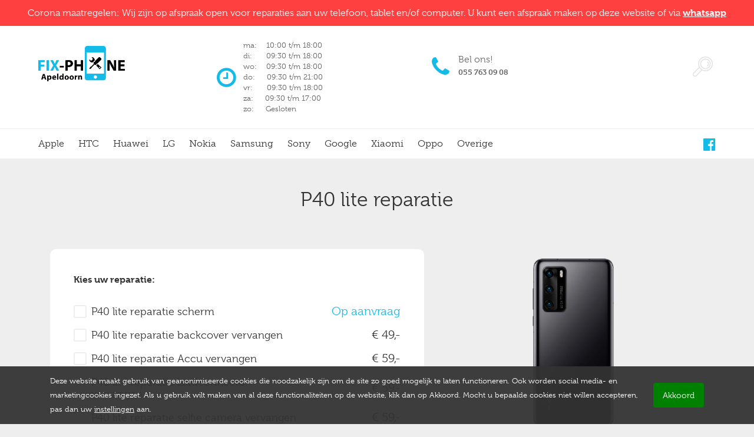

--- FILE ---
content_type: text/html; charset=UTF-8
request_url: https://fixphoneapeldoorn.nl/huawei/p40-lite/
body_size: 13527
content:

<!doctype html>
<html lang="nl">
  <head> <script type="text/javascript">if(!gform){document.addEventListener("gform_main_scripts_loaded",function(){gform.scriptsLoaded=!0}),window.addEventListener("DOMContentLoaded",function(){gform.domLoaded=!0});var gform={domLoaded:!1,scriptsLoaded:!1,initializeOnLoaded:function(o){gform.domLoaded&&gform.scriptsLoaded?o():!gform.domLoaded&&gform.scriptsLoaded?window.addEventListener("DOMContentLoaded",o):document.addEventListener("gform_main_scripts_loaded",o)},hooks:{action:{},filter:{}},addAction:function(o,n,r,t){gform.addHook("action",o,n,r,t)},addFilter:function(o,n,r,t){gform.addHook("filter",o,n,r,t)},doAction:function(o){gform.doHook("action",o,arguments)},applyFilters:function(o){return gform.doHook("filter",o,arguments)},removeAction:function(o,n){gform.removeHook("action",o,n)},removeFilter:function(o,n,r){gform.removeHook("filter",o,n,r)},addHook:function(o,n,r,t,i){null==gform.hooks[o][n]&&(gform.hooks[o][n]=[]);var e=gform.hooks[o][n];null==i&&(i=n+"_"+e.length),null==t&&(t=10),gform.hooks[o][n].push({tag:i,callable:r,priority:t})},doHook:function(o,n,r){if(r=Array.prototype.slice.call(r,1),null!=gform.hooks[o][n]){var t,i=gform.hooks[o][n];i.sort(function(o,n){return o.priority-n.priority});for(var e=0;e<i.length;e++)"function"!=typeof(t=i[e].callable)&&(t=window[t]),"action"==o?t.apply(null,r):r[0]=t.apply(null,r)}if("filter"==o)return r[0]},removeHook:function(o,n,r,t){if(null!=gform.hooks[o][n])for(var i=gform.hooks[o][n],e=i.length-1;0<=e;e--)null!=t&&t!=i[e].tag||null!=r&&r!=i[e].priority||i.splice(e,1)}}}</script>
  <meta charset="utf-8">
  <meta http-equiv="x-ua-compatible" content="ie=edge">
  <meta name="HandheldFriendly" content="True">
	<meta name="MobileOptimized" content="486">
	<meta name="viewport" content="width=device-width, initial-scale=1.0, maximum-scale=1.0, minimum-scale=1.0, user-scalable=no">
	  <script src="https://maps.googleapis.com/maps/api/js?key=AIzaSyCNQLN7U1vQ7PXYuandjh29j1dfq-7RVnE"></script>
	  <link href="https://fonts.googleapis.com/css?family=Lato:400,700" rel="stylesheet">
	  <link rel="stylesheet" href="https://use.typekit.net/vud6ote.css">
  <meta name='robots' content='index, follow, max-image-preview:large, max-snippet:-1, max-video-preview:-1' />

	<!-- This site is optimized with the Yoast SEO plugin v16.6.1 - https://yoast.com/wordpress/plugins/seo/ -->
	<title>P40 lite reparatie | Fix-Phone Apeldoorn</title>
	<link rel="canonical" href="https://fixphoneapeldoorn.nl/huawei/p40-lite/" />
	<meta property="og:locale" content="nl_NL" />
	<meta property="og:type" content="article" />
	<meta property="og:title" content="P40 lite reparatie | Fix-Phone Apeldoorn" />
	<meta property="og:url" content="https://fixphoneapeldoorn.nl/huawei/p40-lite/" />
	<meta property="og:site_name" content="Fix-Phone Apeldoorn" />
	<meta property="article:publisher" content="https://www.facebook.com/fixphoneapeldoorn/" />
	<meta property="article:published_time" content="2020-12-19T22:17:04+00:00" />
	<meta property="article:modified_time" content="2020-12-19T22:27:09+00:00" />
	<meta property="og:image" content="https://fixphoneapeldoorn.nl/wp-content/uploads/2020/12/428_428_7806CAA7220AC335F14E117F0AB2B6853EF502D10A33DE59.jpg" />
	<meta property="og:image:width" content="480" />
	<meta property="og:image:height" content="480" />
	<meta name="twitter:card" content="summary" />
	<meta name="twitter:label1" content="Geschreven door" />
	<meta name="twitter:data1" content="admin" />
	<script type="application/ld+json" class="yoast-schema-graph">{"@context":"https://schema.org","@graph":[{"@type":"Organization","@id":"https://fixphoneapeldoorn.nl/#organization","name":"Fix-Phone Apeldoorn","url":"https://fixphoneapeldoorn.nl/","sameAs":["https://www.facebook.com/fixphoneapeldoorn/"],"logo":{"@type":"ImageObject","@id":"https://fixphoneapeldoorn.nl/#logo","inLanguage":"nl","url":"https://fixphoneapeldoorn.nl/wp-content/uploads/2020/02/fix-phone.png","contentUrl":"https://fixphoneapeldoorn.nl/wp-content/uploads/2020/02/fix-phone.png","width":2159,"height":882,"caption":"Fix-Phone Apeldoorn"},"image":{"@id":"https://fixphoneapeldoorn.nl/#logo"}},{"@type":"WebSite","@id":"https://fixphoneapeldoorn.nl/#website","url":"https://fixphoneapeldoorn.nl/","name":"Fix-Phone Apeldoorn","description":"Reparaties voor uw mobiele telefoon","publisher":{"@id":"https://fixphoneapeldoorn.nl/#organization"},"potentialAction":[{"@type":"SearchAction","target":{"@type":"EntryPoint","urlTemplate":"https://fixphoneapeldoorn.nl/?s={search_term_string}"},"query-input":"required name=search_term_string"}],"inLanguage":"nl"},{"@type":"ImageObject","@id":"https://fixphoneapeldoorn.nl/huawei/p40-lite/#primaryimage","inLanguage":"nl","url":"https://fixphoneapeldoorn.nl/wp-content/uploads/2020/12/428_428_7806CAA7220AC335F14E117F0AB2B6853EF502D10A33DE59.jpg","contentUrl":"https://fixphoneapeldoorn.nl/wp-content/uploads/2020/12/428_428_7806CAA7220AC335F14E117F0AB2B6853EF502D10A33DE59.jpg","width":480,"height":480},{"@type":"WebPage","@id":"https://fixphoneapeldoorn.nl/huawei/p40-lite/#webpage","url":"https://fixphoneapeldoorn.nl/huawei/p40-lite/","name":"P40 lite reparatie | Fix-Phone Apeldoorn","isPartOf":{"@id":"https://fixphoneapeldoorn.nl/#website"},"primaryImageOfPage":{"@id":"https://fixphoneapeldoorn.nl/huawei/p40-lite/#primaryimage"},"datePublished":"2020-12-19T22:17:04+00:00","dateModified":"2020-12-19T22:27:09+00:00","breadcrumb":{"@id":"https://fixphoneapeldoorn.nl/huawei/p40-lite/#breadcrumb"},"inLanguage":"nl","potentialAction":[{"@type":"ReadAction","target":["https://fixphoneapeldoorn.nl/huawei/p40-lite/"]}]},{"@type":"BreadcrumbList","@id":"https://fixphoneapeldoorn.nl/huawei/p40-lite/#breadcrumb","itemListElement":[{"@type":"ListItem","position":1,"name":"Home","item":"https://fixphoneapeldoorn.nl/"},{"@type":"ListItem","position":2,"name":"P40 lite"}]},{"@type":"Article","@id":"https://fixphoneapeldoorn.nl/huawei/p40-lite/#article","isPartOf":{"@id":"https://fixphoneapeldoorn.nl/huawei/p40-lite/#webpage"},"author":{"@id":"https://fixphoneapeldoorn.nl/#/schema/person/f9c01a17fcbd96dc00f3b0ca7fa9e2a3"},"headline":"P40 lite","datePublished":"2020-12-19T22:17:04+00:00","dateModified":"2020-12-19T22:27:09+00:00","mainEntityOfPage":{"@id":"https://fixphoneapeldoorn.nl/huawei/p40-lite/#webpage"},"wordCount":2,"commentCount":0,"publisher":{"@id":"https://fixphoneapeldoorn.nl/#organization"},"image":{"@id":"https://fixphoneapeldoorn.nl/huawei/p40-lite/#primaryimage"},"thumbnailUrl":"https://fixphoneapeldoorn.nl/wp-content/uploads/2020/12/428_428_7806CAA7220AC335F14E117F0AB2B6853EF502D10A33DE59.jpg","articleSection":["Huawei"],"inLanguage":"nl","potentialAction":[{"@type":"CommentAction","name":"Comment","target":["https://fixphoneapeldoorn.nl/huawei/p40-lite/#respond"]}]},{"@type":"Person","@id":"https://fixphoneapeldoorn.nl/#/schema/person/f9c01a17fcbd96dc00f3b0ca7fa9e2a3","name":"admin","image":{"@type":"ImageObject","@id":"https://fixphoneapeldoorn.nl/#personlogo","inLanguage":"nl","url":"https://secure.gravatar.com/avatar/a80fc74a9fa77213c620f8bd1faffba3?s=96&d=mm&r=g","contentUrl":"https://secure.gravatar.com/avatar/a80fc74a9fa77213c620f8bd1faffba3?s=96&d=mm&r=g","caption":"admin"}}]}</script>
	<!-- / Yoast SEO plugin. -->


<link rel='dns-prefetch' href='//s.w.org' />
<link rel="alternate" type="application/rss+xml" title="Fix-Phone Apeldoorn &raquo; P40 lite Reactiesfeed" href="https://fixphoneapeldoorn.nl/huawei/p40-lite/feed/" />
		<script type="text/javascript">
			window._wpemojiSettings = {"baseUrl":"https:\/\/s.w.org\/images\/core\/emoji\/13.0.1\/72x72\/","ext":".png","svgUrl":"https:\/\/s.w.org\/images\/core\/emoji\/13.0.1\/svg\/","svgExt":".svg","source":{"concatemoji":"https:\/\/fixphoneapeldoorn.nl\/wp-includes\/js\/wp-emoji-release.min.js?ver=5.7.14"}};
			!function(e,a,t){var n,r,o,i=a.createElement("canvas"),p=i.getContext&&i.getContext("2d");function s(e,t){var a=String.fromCharCode;p.clearRect(0,0,i.width,i.height),p.fillText(a.apply(this,e),0,0);e=i.toDataURL();return p.clearRect(0,0,i.width,i.height),p.fillText(a.apply(this,t),0,0),e===i.toDataURL()}function c(e){var t=a.createElement("script");t.src=e,t.defer=t.type="text/javascript",a.getElementsByTagName("head")[0].appendChild(t)}for(o=Array("flag","emoji"),t.supports={everything:!0,everythingExceptFlag:!0},r=0;r<o.length;r++)t.supports[o[r]]=function(e){if(!p||!p.fillText)return!1;switch(p.textBaseline="top",p.font="600 32px Arial",e){case"flag":return s([127987,65039,8205,9895,65039],[127987,65039,8203,9895,65039])?!1:!s([55356,56826,55356,56819],[55356,56826,8203,55356,56819])&&!s([55356,57332,56128,56423,56128,56418,56128,56421,56128,56430,56128,56423,56128,56447],[55356,57332,8203,56128,56423,8203,56128,56418,8203,56128,56421,8203,56128,56430,8203,56128,56423,8203,56128,56447]);case"emoji":return!s([55357,56424,8205,55356,57212],[55357,56424,8203,55356,57212])}return!1}(o[r]),t.supports.everything=t.supports.everything&&t.supports[o[r]],"flag"!==o[r]&&(t.supports.everythingExceptFlag=t.supports.everythingExceptFlag&&t.supports[o[r]]);t.supports.everythingExceptFlag=t.supports.everythingExceptFlag&&!t.supports.flag,t.DOMReady=!1,t.readyCallback=function(){t.DOMReady=!0},t.supports.everything||(n=function(){t.readyCallback()},a.addEventListener?(a.addEventListener("DOMContentLoaded",n,!1),e.addEventListener("load",n,!1)):(e.attachEvent("onload",n),a.attachEvent("onreadystatechange",function(){"complete"===a.readyState&&t.readyCallback()})),(n=t.source||{}).concatemoji?c(n.concatemoji):n.wpemoji&&n.twemoji&&(c(n.twemoji),c(n.wpemoji)))}(window,document,window._wpemojiSettings);
		</script>
		<style type="text/css">
img.wp-smiley,
img.emoji {
	display: inline !important;
	border: none !important;
	box-shadow: none !important;
	height: 1em !important;
	width: 1em !important;
	margin: 0 .07em !important;
	vertical-align: -0.1em !important;
	background: none !important;
	padding: 0 !important;
}
</style>
	<link rel='stylesheet' id='wp-block-library-css'  href='https://fixphoneapeldoorn.nl/wp-includes/css/dist/block-library/style.min.css?ver=5.7.14' type='text/css' media='all' />
<link rel='stylesheet' id='avg-cookie-css'  href='https://fixphoneapeldoorn.nl/wp-content/plugins/avg-cookie-banner/public/css/avg-cookie-public.css?ver=2.1.1' type='text/css' media='all' />
<link rel='stylesheet' id='modal-bootstrap-css'  href='https://fixphoneapeldoorn.nl/wp-content/plugins/avg-cookie-banner/public/css/modal-bootstrap.css?ver=2.1.1' type='text/css' media='all' />
<link rel='stylesheet' id='sage/css-css'  href='https://fixphoneapeldoorn.nl/wp-content/themes/sage/dist/styles/main.css' type='text/css' media='all' />
<script type='text/javascript' src='https://fixphoneapeldoorn.nl/wp-includes/js/jquery/jquery.min.js?ver=3.5.1' id='jquery-core-js'></script>
<script type='text/javascript' src='https://fixphoneapeldoorn.nl/wp-includes/js/jquery/jquery-migrate.min.js?ver=3.3.2' id='jquery-migrate-js'></script>
<script type='text/javascript' src='https://fixphoneapeldoorn.nl/wp-content/plugins/avg-cookie-banner/public/js/transition-bootstrap.js?ver=5.7.14' id='transition-bootstrap-js'></script>
<script type='text/javascript' src='https://fixphoneapeldoorn.nl/wp-content/plugins/avg-cookie-banner/public/js/modal-bootstrap.js?ver=5.7.14' id='modal-bootstrap-js'></script>
<script type='text/javascript' src='https://fixphoneapeldoorn.nl/wp-content/plugins/avg-cookie-banner/public/js/jquery.cookie.js?ver=5.7.14' id='cookie-js-js'></script>
<link rel="https://api.w.org/" href="https://fixphoneapeldoorn.nl/wp-json/" /><link rel="alternate" type="application/json" href="https://fixphoneapeldoorn.nl/wp-json/wp/v2/posts/4773" /><link rel="EditURI" type="application/rsd+xml" title="RSD" href="https://fixphoneapeldoorn.nl/xmlrpc.php?rsd" />
<link rel="wlwmanifest" type="application/wlwmanifest+xml" href="https://fixphoneapeldoorn.nl/wp-includes/wlwmanifest.xml" /> 
<meta name="generator" content="WordPress 5.7.14" />
<link rel='shortlink' href='https://fixphoneapeldoorn.nl/?p=4773' />
<link rel="alternate" type="application/json+oembed" href="https://fixphoneapeldoorn.nl/wp-json/oembed/1.0/embed?url=https%3A%2F%2Ffixphoneapeldoorn.nl%2Fhuawei%2Fp40-lite%2F" />
<link rel="alternate" type="text/xml+oembed" href="https://fixphoneapeldoorn.nl/wp-json/oembed/1.0/embed?url=https%3A%2F%2Ffixphoneapeldoorn.nl%2Fhuawei%2Fp40-lite%2F&#038;format=xml" />
<link rel="apple-touch-icon" sizes="180x180" href="/wp-content/uploads/fbrfg/apple-touch-icon.png">
<link rel="icon" type="image/png" sizes="32x32" href="/wp-content/uploads/fbrfg/favicon-32x32.png">
<link rel="icon" type="image/png" sizes="16x16" href="/wp-content/uploads/fbrfg/favicon-16x16.png">
<link rel="manifest" href="/wp-content/uploads/fbrfg/site.webmanifest">
<link rel="mask-icon" href="/wp-content/uploads/fbrfg/safari-pinned-tab.svg" color="#5bbad5">
<link rel="shortcut icon" href="/wp-content/uploads/fbrfg/favicon.ico">
<meta name="msapplication-TileColor" content="#da532c">
<meta name="msapplication-config" content="/wp-content/uploads/fbrfg/browserconfig.xml">
<meta name="theme-color" content="#ffffff">		<style type="text/css" id="wp-custom-css">
			.tablet-wrapper .device-telefoon{
	display:none;
}
.telefoon-wrapper .device-tablet{
	display:none;
}		</style>
		</head>
  <body class="post-template-default single single-post postid-4773 single-format-standard p40-lite">
    <!--[if IE]>
      <div class="alert alert-warning">
        You are using an <strong>outdated</strong> browser. Please <a href="http://browsehappy.com/">upgrade your browser</a> to improve your experience.      </div>
    <![endif]-->
    <div class="cta-banner">
    <div class="container-fluid">
		<div class="row">
    		<div class="tekst">Corona maatregelen:
Wij zijn op afspraak open voor reparaties aan uw telefoon, tablet en/of computer. U kunt een afspraak maken op deze website of via <a href="https://wa.me/31687779435" style="color: #fff;text-decoration: underline;font-weight: bold;">whatsapp</a></div>
		</div>
    </div>
</div>
<header class="banner">
	<div class="container-fluid">
		<div class="row header">
			<div class="col-sm-12 col-md-3 extra-section">
					<div class="logo">
						<a href="https://fixphoneapeldoorn.nl">
    													<img src="https://fixphoneapeldoorn.nl/wp-content/uploads/2020/02/fix-phone.png" alt="logo h" class="logoimg"/>
						</a>
					</div>
			</div>
			<div class="col-sm-12 col-md-9 extra-section">
				<div class="container">
				<div class="row">
				  	<div class="col-xs-6 col-md-5">
					  	<div class="blok">
						  	<i class="fa fa-clock-o" aria-hidden="true"></i>						  	
													  	<p>
							  	ma:    10:00 t/m 18:00<br> di:      09:30 t/m 18:00 <br>  wo:    09:30 t/m 18:00<br> do:     09:30 t/m 21:00<br> vr:      09:30 t/m 18:00 <br> za:     09:30 t/m 17:00 <br> zo:     Gesloten						  	</p>
						</div>
				  	</div>
					<div class="col-xs-6 col-md-4">
						<div class="blok">
							<i class="fa fa-phone" aria-hidden="true"></i>						  	<h4>
							  	Bel ons!						  	</h4>
						  	<p>
							  	<a href="callto:055 763 09 08"><span>055 763 09 08</span></a>
						  	</p>

						</div>
					</div>
					
					<div class="col-xs-12 col-md-3">
						<div class="search-blok">
							<img class="search-image" src="https://fixphoneapeldoorn.nl/wp-content/themes/sage/assets/images/search-button.png"/>
						</div>
					</div>
				</div>
				</div>
			</div>
		</div>
	</div>
</header>

<nav class="main-menu navbar-main-slide">               
    <div class="container-fluid">

	    <div class="container-class">
		    <div class="mobile-logo">
			    	<a href="https://fixphoneapeldoorn.nl">
						<img src="https://fixphoneapeldoorn.nl/wp-content/uploads/2020/02/fix-phone.png" alt="logo mobile h" class="logoimg"/>
					</a>
		    </div>
		  	<nav class="nav-primary-primary">
			  	<div class="menu btn12" data-menu="12">
		        	<div class="icon"></div>
		      	</div>
		      <div class="menu-primary-navigation-container"><ul id="menu-primary-navigation" class="nav"><li id="menu-item-91" class="menu-item menu-item-type-taxonomy menu-item-object-category menu-item-91"><a href="https://fixphoneapeldoorn.nl/apple/">Apple</a></li>
<li id="menu-item-197" class="menu-item menu-item-type-taxonomy menu-item-object-category menu-item-197"><a href="https://fixphoneapeldoorn.nl/htc/">HTC</a></li>
<li id="menu-item-198" class="menu-item menu-item-type-taxonomy menu-item-object-category current-post-ancestor current-menu-parent current-post-parent menu-item-198"><a href="https://fixphoneapeldoorn.nl/huawei/">Huawei</a></li>
<li id="menu-item-199" class="menu-item menu-item-type-taxonomy menu-item-object-category menu-item-199"><a href="https://fixphoneapeldoorn.nl/lg/">LG</a></li>
<li id="menu-item-200" class="menu-item menu-item-type-taxonomy menu-item-object-category menu-item-200"><a href="https://fixphoneapeldoorn.nl/nokia/">Nokia</a></li>
<li id="menu-item-202" class="menu-item menu-item-type-taxonomy menu-item-object-category menu-item-202"><a href="https://fixphoneapeldoorn.nl/samsung/">Samsung</a></li>
<li id="menu-item-203" class="menu-item menu-item-type-taxonomy menu-item-object-category menu-item-203"><a href="https://fixphoneapeldoorn.nl/sony/">Sony</a></li>
<li id="menu-item-4958" class="menu-item menu-item-type-taxonomy menu-item-object-category menu-item-4958"><a href="https://fixphoneapeldoorn.nl/google/">Google</a></li>
<li id="menu-item-4866" class="menu-item menu-item-type-post_type menu-item-object-page menu-item-4866"><a href="https://fixphoneapeldoorn.nl/xiaomi/">Xiaomi</a></li>
<li id="menu-item-4867" class="menu-item menu-item-type-post_type menu-item-object-page menu-item-4867"><a href="https://fixphoneapeldoorn.nl/oppo/">Oppo</a></li>
<li id="menu-item-209" class="menu-item menu-item-type-custom menu-item-object-custom menu-item-has-children menu-item-209"><a href="#">Overige</a>
<ul class="sub-menu">
	<li id="menu-item-3080" class="menu-item menu-item-type-taxonomy menu-item-object-category menu-item-3080"><a href="https://fixphoneapeldoorn.nl/motorola/">Motorola</a></li>
	<li id="menu-item-3081" class="menu-item menu-item-type-taxonomy menu-item-object-category menu-item-3081"><a href="https://fixphoneapeldoorn.nl/one-plus/">One plus</a></li>
</ul>
</li>
</ul></div>		  	</nav>		  				
	
	
			<div class="social-media">
				<ul class="menu-social-media">
	
									
				    <li class="social-media-li">
				      	<a href="https://www.facebook.com/fixphoneapeldoorn/" target="_blank"><i class="fa fa-facebook-official" aria-hidden="true"></i></a>
				    </li>
				   					<img class="search-image" src="https://fixphoneapeldoorn.nl/wp-content/themes/sage/assets/images/search-button.png"/>
				</ul>
			</div>
	    </div>		                						                                         
    </div>				
</nav>
<div class="search-container">
    <div class="container-fluid">
	    <div class="row">
		    <form role="search" method="get" class="search-form" action="https://fixphoneapeldoorn.nl/">
			        <span class="screen-reader-text">Zoek voor:</span>
			        <input type="search" class="search-field" autofocus
			            placeholder="Zoeken…"
			            value="" name="s"
			            title="Zoek voor:"/>
			</form>
	    </div>
    </div>
</div>










    <div class="wrap container-fluid" role="document">
      <div class="content row">
        <main class="main">
          <div class="container">
	<div class="row">
			<article class="post-4773 post type-post status-publish format-standard has-post-thumbnail hentry category-huawei device-telefoon">
		<div class="col-sm-12">
			

<div class="page-header">
	  <h1>P40 lite reparatie</h1>
	  	
</div>



		</div>

		<div class="col-sm-12 col-md-7">

				<!-- ALS HIDEPRICES NIET aan staat, prijzen wel tonen -->
				
				<script>
				jQuery( document ).ready(function() {
				    //voeg de prijs toe vanuit acf aan gravity forms (op basis van class)
					jQuery('.gform_body .gfield_checkbox li input').each(function(){
					    var inputVal = jQuery(this).val(); //check wat voor soort reparatie t is
					    price = jQuery( ".acf_prices ." + inputVal ).text();
					    //console.log(price);
					    jQuery(this).next().parent().append('<span class="price">' + price + ',-</span>');
                        

                        
						//verwijder de optie uit gravity forms als er geen prijs is toegevoegd
					    if(price == ''){ //Hier moet een && achter komen. > als de prijs niet ingevuld is, maar WEL de contactvinkje is aangevinkt bijv.
						    jQuery(this).parent().css("display", "none");
						    
						    //voeg class niet_tonen aan parent van input als er geen prijs is.
						    jQuery(this).parent().addClass('niet_tonen');
					    }
					    
					                            
/*
                        // ophalen van acf veld
                        var field_scherm = "";
                        
                        if (field_scherm) {
    					    //Kijk of li niet class niet_tonen heeft en de input value "scherm_nieuw" is
                            if(!jQuery(this).parent().hasClass('niet_tonen') && jQuery(this).val()=="scherm_nieuw") {
                                jQuery('span.price').remove();
                                jQuery(this).next().parent().append('<span class="contact-span"><a href="tel:055 763 09 08" class="reparatie_contact">' + price + '</a></span>');
                            }
                        }
*/
                        // ophalen van acf veld
                        var field_scherm = "";
                        
                        // Als acf scherm veld leeg is
                        if (!field_scherm) {
                            //Kijk of li niet class niet_tonen heeft en de input value "scherm_nieuw" is
                            if(!jQuery(this).parent().hasClass('niet_tonen') && jQuery(this).val()=="scherm_nieuw") {
                                jQuery('span.price').remove();
                                jQuery(this).next().parent().append('<span class="contact-span"><a href="tel:055 763 09 08" class="reparatie_contact">Op aanvraag</a></span>');
                                
                            } 
                        }
                        
					});
				});
				</script>
				
				
				
				<!-- PRIJZEN INLADEN VOOR GRAVITY FORMS, NIET TONEN -->
				<div class="acf_prices" style="display: none;">
    				<div class="scherm_nieuw">
        				                    </div> <!-- scherm prijs -->
					<div class="scherm backcover">49</div> <!-- BACKCOVER NIEUW -->
					<div class="accu">59</div> <!-- ACCU -->
					<div class="luidspreker"></div>
					<div class="oorspeaker"></div>
					<div class="oplaadmicrofoon">59</div> <!-- LAADCONNECTOR -->
					<div class="selfiecamera">59</div><!-- Voorcamera -->
					<div class="achtercamera">59</div><!-- Achtercamera -->
					<div class="aanuitknop">49</div>
					<div class="homebutton"></div>
					<div class="trilmotor"></div>
					<div class="volumeknop">39</div> <!-- VOLUMEKNOP -->
					<div class="touch"></div><!-- TOUCH LCD -->
				</div>
					
								
				<!-- FORMULIER HIDDEN WANNEER GEEN PRIJS CONTENT IS GEVULD -->
								
					<script type="text/javascript"></script>
                <div class='gf_browser_chrome gform_wrapper afspraak-formulier_wrapper gform_legacy_markup_wrapper' id='gform_wrapper_5' style='display:none'><div id='gf_5' class='gform_anchor' tabindex='-1'></div><form method='post' enctype='multipart/form-data'  id='gform_5' class='afspraak-formulier gform_legacy_markup' action='/huawei/p40-lite/#gf_5' >
                        <div class='gform_body gform-body'><div id='gform_page_5_1' class='gform_page' >
                                    <div class='gform_page_fields'><ul id='gform_fields_5' class='gform_fields top_label form_sublabel_below description_below'><li id="field_5_6" class="gfield field_sublabel_below field_description_below gfield_visibility_hidden" ><div class='admin-hidden-markup'><i class='gform-icon gform-icon--hidden'></i><span>Hidden</span></div><label class='gfield_label' for='input_5_6' >Apparaat</label><div class='ginput_container ginput_container_text'><input name='input_6' id='input_5_6' type='text' value='P40 lite reparatie aanvraag' class='medium'      aria-invalid="false"   /> </div></li><li id="field_5_2" class="gfield field_sublabel_below field_description_below gfield_visibility_visible" ><label class='gfield_label gfield_label_before_complex'  >Kies uw reparatie:</label><div class='ginput_container ginput_container_checkbox'><ul class='gfield_checkbox' id='input_5_2'><li class='gchoice gchoice_5_2_1'>
								<input class='gfield-choice-input' name='input_2.1' type='checkbox'  value='scherm_nieuw'  id='choice_5_2_1'   />
								<label for='choice_5_2_1' id='label_5_2_1'>device_name scherm</label>
							</li><li class='gchoice gchoice_5_2_2'>
								<input class='gfield-choice-input' name='input_2.2' type='checkbox'  value='scherm'  id='choice_5_2_2'   />
								<label for='choice_5_2_2' id='label_5_2_2'>device_name backcover vervangen</label>
							</li><li class='gchoice gchoice_5_2_3'>
								<input class='gfield-choice-input' name='input_2.3' type='checkbox'  value='accu'  id='choice_5_2_3'   />
								<label for='choice_5_2_3' id='label_5_2_3'>device_name Accu vervangen</label>
							</li><li class='gchoice gchoice_5_2_4'>
								<input class='gfield-choice-input' name='input_2.4' type='checkbox'  value='luidspreker'  id='choice_5_2_4'   />
								<label for='choice_5_2_4' id='label_5_2_4'>device_name luidspreker vervangen</label>
							</li><li class='gchoice gchoice_5_2_5'>
								<input class='gfield-choice-input' name='input_2.5' type='checkbox'  value='oorspeaker'  id='choice_5_2_5'   />
								<label for='choice_5_2_5' id='label_5_2_5'>device_name oorspeaker vervangen</label>
							</li><li class='gchoice gchoice_5_2_6'>
								<input class='gfield-choice-input' name='input_2.6' type='checkbox'  value='oplaadmicrofoon'  id='choice_5_2_6'   />
								<label for='choice_5_2_6' id='label_5_2_6'>device_name laadconnector vervangen</label>
							</li><li class='gchoice gchoice_5_2_7'>
								<input class='gfield-choice-input' name='input_2.7' type='checkbox'  value='selfiecamera'  id='choice_5_2_7'   />
								<label for='choice_5_2_7' id='label_5_2_7'>device_name selfie camera vervangen</label>
							</li><li class='gchoice gchoice_5_2_8'>
								<input class='gfield-choice-input' name='input_2.8' type='checkbox'  value='achtercamera'  id='choice_5_2_8'   />
								<label for='choice_5_2_8' id='label_5_2_8'>device_name achtercamera vervangen</label>
							</li><li class='gchoice gchoice_5_2_9'>
								<input class='gfield-choice-input' name='input_2.9' type='checkbox'  value='aanuitknop'  id='choice_5_2_9'   />
								<label for='choice_5_2_9' id='label_5_2_9'>device_name aan uit knop vervangen</label>
							</li><li class='gchoice gchoice_5_2_11'>
								<input class='gfield-choice-input' name='input_2.11' type='checkbox'  value='homebutton'  id='choice_5_2_11'   />
								<label for='choice_5_2_11' id='label_5_2_11'>device_name homebutton vervangen</label>
							</li><li class='gchoice gchoice_5_2_12'>
								<input class='gfield-choice-input' name='input_2.12' type='checkbox'  value='trilmotor'  id='choice_5_2_12'   />
								<label for='choice_5_2_12' id='label_5_2_12'>device_name trilmotor vervangen</label>
							</li><li class='gchoice gchoice_5_2_13'>
								<input class='gfield-choice-input' name='input_2.13' type='checkbox'  value='volumeknop'  id='choice_5_2_13'   />
								<label for='choice_5_2_13' id='label_5_2_13'>device_name volumeknop vervangen</label>
							</li><li class='gchoice gchoice_5_2_14'>
								<input class='gfield-choice-input' name='input_2.14' type='checkbox'  value='touch'  id='choice_5_2_14'   />
								<label for='choice_5_2_14' id='label_5_2_14'>device_name touch vervangen</label>
							</li></ul></div></li></ul>
                    </div>
                    <div class='gform_page_footer top_label'>
                         <input type='button' id='gform_next_button_5_8' class='gform_next_button button' value='Volgende stap &gt;'  onclick='jQuery("#gform_target_page_number_5").val("2");  jQuery("#gform_5").trigger("submit",[true]); ' onkeypress='if( event.keyCode == 13 ){ jQuery("#gform_target_page_number_5").val("2");  jQuery("#gform_5").trigger("submit",[true]); } ' /> 
                    </div>
                </div>
                <div id='gform_page_5_2' class='gform_page afspraak-maken-afronden' style='display:none;'>
                    <div class='gform_page_fields'>
                        <ul id='gform_fields_5_2' class='gform_fields top_label form_sublabel_below description_below'><li id="field_5_15" class="gfield gfield_contains_required field_sublabel_below field_description_below gfield_visibility_visible" ><label class='gfield_label screen-reader-text' for='input_5_15' >Voornaam<span class="gfield_required"><span class="gfield_required gfield_required_asterisk">*</span></span></label><div class='ginput_container ginput_container_text'><input name='input_15' id='input_5_15' type='text' value='' class='medium'    placeholder='Voornaam' aria-required="true" aria-invalid="false"   /> </div></li><li id="field_5_16" class="gfield gfield_contains_required field_sublabel_below field_description_below gfield_visibility_visible" ><label class='gfield_label screen-reader-text' for='input_5_16' >Achternaam<span class="gfield_required"><span class="gfield_required gfield_required_asterisk">*</span></span></label><div class='ginput_container ginput_container_text'><input name='input_16' id='input_5_16' type='text' value='' class='medium'    placeholder='Achternaam' aria-required="true" aria-invalid="false"   /> </div></li><li id="field_5_11" class="gfield gfield_contains_required field_sublabel_below field_description_below gfield_visibility_visible" ><label class='gfield_label screen-reader-text' for='input_5_11' >Datum afspraak<span class="gfield_required"><span class="gfield_required gfield_required_asterisk">*</span></span></label><div class='ginput_container ginput_container_date'>
                            <input name='input_11' id='input_5_11' type='text' value='' class='datepicker mdy datepicker_with_icon gdatepicker_with_icon'   placeholder='Datum afspraak' aria-describedby="input_5_11_date_format" aria-invalid="false" aria-required="true"/>
                            <span id='input_5_11_date_format' class='screen-reader-text'>MM slash DD slash JJJJ</span>
                        </div>
                        <input type='hidden' id='gforms_calendar_icon_input_5_11' class='gform_hidden' value='https://fixphoneapeldoorn.nl/wp-content/plugins/gravityforms/images/datepicker/datepicker.svg'/></li><li id="field_5_12" class="gfield field_sublabel_below field_description_below gfield_visibility_visible" ><label class='gfield_label screen-reader-text' for='input_5_12' >Telefoonnummer</label><div class='ginput_container ginput_container_phone'><input name='input_12' id='input_5_12' type='text' value='' class='medium'  placeholder='Telefoonnummer'  aria-invalid="false"   /></div></li><li id="field_5_13" class="gfield gfield_contains_required field_sublabel_below field_description_below gfield_visibility_visible" ><label class='gfield_label screen-reader-text' for='input_5_13' >E-mailadres<span class="gfield_required"><span class="gfield_required gfield_required_asterisk">*</span></span></label><div class='ginput_container ginput_container_email'>
                            <input name='input_13' id='input_5_13' type='text' value='' class='medium'   placeholder='E-mailadres' aria-required="true" aria-invalid="false"  />
                        </div></li><li id="field_5_17" class="gfield gform_validation_container field_sublabel_below field_description_below gfield_visibility_visible" ><label class='gfield_label' for='input_5_17' >Email</label><div class='ginput_container'><input name='input_17' id='input_5_17' type='text' value='' /></div><div class='gfield_description' id='gfield_description_5_17'>Dit veld is bedoeld voor validatiedoeleinden en moet niet worden gewijzigd.</div></li></ul></div>
        <div class='gform_page_footer top_label'><input type='submit' id='gform_previous_button_5' class='gform_previous_button button' value='&lt; Vorige stap'  onclick='if(window["gf_submitting_5"]){return false;}  window["gf_submitting_5"]=true;  ' onkeypress='if( event.keyCode == 13 ){ if(window["gf_submitting_5"]){return false;} window["gf_submitting_5"]=true;  jQuery("#gform_5").trigger("submit",[true]); }' /> <input type='submit' id='gform_submit_button_5' class='gform_button button' value='Afspraak maken &gt;'  onclick='if(window["gf_submitting_5"]){return false;}  window["gf_submitting_5"]=true;  ' onkeypress='if( event.keyCode == 13 ){ if(window["gf_submitting_5"]){return false;} window["gf_submitting_5"]=true;  jQuery("#gform_5").trigger("submit",[true]); }' /> 
            <input type='hidden' class='gform_hidden' name='is_submit_5' value='1' />
            <input type='hidden' class='gform_hidden' name='gform_submit' value='5' />
            
            <input type='hidden' class='gform_hidden' name='gform_unique_id' value='' />
            <input type='hidden' class='gform_hidden' name='state_5' value='WyJbXSIsIjQ4YTZjNmEyMWViMGYwNjA5ZGJjNDIzN2MxOWI1OTFmIl0=' />
            <input type='hidden' class='gform_hidden' name='gform_target_page_number_5' id='gform_target_page_number_5' value='2' />
            <input type='hidden' class='gform_hidden' name='gform_source_page_number_5' id='gform_source_page_number_5' value='1' />
            <input type='hidden' name='gform_field_values' value='' />
            
        </div>
                        </div></div>
                        </form>
                        </div>					
				
		</div>
		<div class=" col-sm-12 col-md-5">
		  	<div class="blok">
		  		<div class="img-hover-effect" style="background-image: url(https://fixphoneapeldoorn.nl/wp-content/uploads/2020/12/428_428_7806CAA7220AC335F14E117F0AB2B6853EF502D10A33DE59.jpg);">
		  		</div>
			</div>
			<div class="blok bel-of-app">
				
				<div class="bel-ons">
					<p class="vraag">Heeft u nog vragen?</p>
				  	<div class="afspraak">
						  	<p>Bel ons op</p><span><a href="tel:055 763 09 08">+31 055 763 09 08</a></span>
				  	</div>
			  	</div>
			</div>
		</div>	
	</article>
	</div>
</div>
<!--           https://fixphoneapeldoorn.nl/wp-content/themes/sage -->
        </main><!-- /.main -->
              </div><!-- /.content -->
    </div><!-- /.wrap -->
    <footer class="content-info">
  <div class="container">
    <div class="row">

	    <div class="col-xs-12 col-md-4 col-lg-3">

	    	<h3>INFO FIX-PHONE APELDOORN</h3>
<p>Fix-phone Apeldoorn<br />
Hoofdstraat 37<br />
7311JT Apeldoorn</p>
<h3>Openingstijden</h3>
<p>Maandag         10:00-18:00<br />
Dinsdag           09:30-18:00<br />
Woensdag       09:30-18:00<br />
Donderdag      09:30-21:00<br />
Vrijdag             09:30-18:00<br />
Zaterdag          09:30-17:00<br />
Zondag            Gesloten</p>
<p>Tel: <a href="tel:055 763 09 08">055 763 09 08</a><br />
Mobiel: <a href="tel:0610681927">06 10 68 19 27</a><br />
WhatsApp: <a href="https://wa.me/31687779435">06 87 77 94 35</a><br />
mail : <a href="mailto:fix.phone.apeldoorn@gmail.com">fix.phone.apeldoorn@gmail.com</a></p>
	    </div>
	    <div class="col-xs-12 col-md-5 col-lg-6">
			
                <div class='gf_browser_chrome gform_wrapper gform_legacy_markup_wrapper' id='gform_wrapper_2' ><div id='gf_2' class='gform_anchor' tabindex='-1'></div>
                        <div class='gform_heading'>
                            <h3 class="gform_title">CONTACT</h3>
                            <span class='gform_description'></span>
                        </div><form method='post' enctype='multipart/form-data' target='gform_ajax_frame_2' id='gform_2'  action='/huawei/p40-lite/#gf_2' >
                        <div class='gform_body gform-body'><ul id='gform_fields_2' class='gform_fields top_label form_sublabel_below description_below'><li id="field_2_1" class="gfield gfield_contains_required field_sublabel_below field_description_below gfield_visibility_visible" ><label class='gfield_label' for='input_2_1' >Uw naam<span class="gfield_required"><span class="gfield_required gfield_required_asterisk">*</span></span></label><div class='ginput_container ginput_container_text'><input name='input_1' id='input_2_1' type='text' value='' class='medium'    placeholder='Uw naam..' aria-required="true" aria-invalid="false"   /> </div></li><li id="field_2_2" class="gfield gfield_contains_required field_sublabel_below field_description_below gfield_visibility_visible" ><label class='gfield_label' for='input_2_2' >Uw e-mailadres<span class="gfield_required"><span class="gfield_required gfield_required_asterisk">*</span></span></label><div class='ginput_container ginput_container_email'>
                            <input name='input_2' id='input_2_2' type='text' value='' class='medium'   placeholder='Uw e-mailadres..' aria-required="true" aria-invalid="false"  />
                        </div></li><li id="field_2_4" class="gfield full-width gfield_contains_required field_sublabel_below field_description_below gfield_visibility_visible" ><label class='gfield_label' for='input_2_4' >Uw bericht<span class="gfield_required"><span class="gfield_required gfield_required_asterisk">*</span></span></label><div class='ginput_container ginput_container_textarea'><textarea name='input_4' id='input_2_4' class='textarea medium'    placeholder='Uw bericht' aria-required="true" aria-invalid="false"   rows='10' cols='50'></textarea></div></li><li id="field_2_5" class="gfield gform_validation_container field_sublabel_below field_description_below gfield_visibility_visible" ><label class='gfield_label' for='input_2_5' >Phone</label><div class='ginput_container'><input name='input_5' id='input_2_5' type='text' value='' /></div><div class='gfield_description' id='gfield_description_2_5'>Dit veld is bedoeld voor validatiedoeleinden en moet niet worden gewijzigd.</div></li></ul></div>
        <div class='gform_footer top_label'> <input type='submit' id='gform_submit_button_2' class='gform_button button' value='Versturen'  onclick='if(window["gf_submitting_2"]){return false;}  window["gf_submitting_2"]=true;  ' onkeypress='if( event.keyCode == 13 ){ if(window["gf_submitting_2"]){return false;} window["gf_submitting_2"]=true;  jQuery("#gform_2").trigger("submit",[true]); }' /> <input type='hidden' name='gform_ajax' value='form_id=2&amp;title=1&amp;description=1&amp;tabindex=1' />
            <input type='hidden' class='gform_hidden' name='is_submit_2' value='1' />
            <input type='hidden' class='gform_hidden' name='gform_submit' value='2' />
            
            <input type='hidden' class='gform_hidden' name='gform_unique_id' value='' />
            <input type='hidden' class='gform_hidden' name='state_2' value='WyJbXSIsIjQ4YTZjNmEyMWViMGYwNjA5ZGJjNDIzN2MxOWI1OTFmIl0=' />
            <input type='hidden' class='gform_hidden' name='gform_target_page_number_2' id='gform_target_page_number_2' value='0' />
            <input type='hidden' class='gform_hidden' name='gform_source_page_number_2' id='gform_source_page_number_2' value='1' />
            <input type='hidden' name='gform_field_values' value='' />
            
        </div>
                        </form>
                        </div>
                <iframe style='display:none;width:0px;height:0px;' src='about:blank' name='gform_ajax_frame_2' id='gform_ajax_frame_2' title='Dit iframe bevat de vereiste logica om Ajax aangedreven Gravity Forms te verwerken.'></iframe>
                <script type='text/javascript'>gform.initializeOnLoaded( function() {gformInitSpinner( 2, 'https://fixphoneapeldoorn.nl/wp-content/plugins/gravityforms/images/spinner.svg' );jQuery('#gform_ajax_frame_2').on('load',function(){var contents = jQuery(this).contents().find('*').html();var is_postback = contents.indexOf('GF_AJAX_POSTBACK') >= 0;if(!is_postback){return;}var form_content = jQuery(this).contents().find('#gform_wrapper_2');var is_confirmation = jQuery(this).contents().find('#gform_confirmation_wrapper_2').length > 0;var is_redirect = contents.indexOf('gformRedirect(){') >= 0;var is_form = form_content.length > 0 && ! is_redirect && ! is_confirmation;var mt = parseInt(jQuery('html').css('margin-top'), 10) + parseInt(jQuery('body').css('margin-top'), 10) + 100;if(is_form){jQuery('#gform_wrapper_2').html(form_content.html());if(form_content.hasClass('gform_validation_error')){jQuery('#gform_wrapper_2').addClass('gform_validation_error');} else {jQuery('#gform_wrapper_2').removeClass('gform_validation_error');}setTimeout( function() { /* delay the scroll by 50 milliseconds to fix a bug in chrome */ jQuery(document).scrollTop(jQuery('#gform_wrapper_2').offset().top - mt); }, 50 );if(window['gformInitDatepicker']) {gformInitDatepicker();}if(window['gformInitPriceFields']) {gformInitPriceFields();}var current_page = jQuery('#gform_source_page_number_2').val();gformInitSpinner( 2, 'https://fixphoneapeldoorn.nl/wp-content/plugins/gravityforms/images/spinner.svg' );jQuery(document).trigger('gform_page_loaded', [2, current_page]);window['gf_submitting_2'] = false;}else if(!is_redirect){var confirmation_content = jQuery(this).contents().find('.GF_AJAX_POSTBACK').html();if(!confirmation_content){confirmation_content = contents;}setTimeout(function(){jQuery('#gform_wrapper_2').replaceWith(confirmation_content);jQuery(document).scrollTop(jQuery('#gf_2').offset().top - mt);jQuery(document).trigger('gform_confirmation_loaded', [2]);window['gf_submitting_2'] = false;wp.a11y.speak(jQuery('#gform_confirmation_message_2').text());}, 50);}else{jQuery('#gform_2').append(contents);if(window['gformRedirect']) {gformRedirect();}}jQuery(document).trigger('gform_post_render', [2, current_page]);} );} );</script>			<div class="h3">VOLG ONS</div>
			<ul class="menu-social-media">
	
							
			    <li class="social-media-li">
			      	<a href="https://www.facebook.com/fixphoneapeldoorn/" target="_blank"><i class="fa fa-facebook-official" aria-hidden="true"></i></a>
			    </li>
			   			</ul>

			
	    </div>
		<div class="col-xs-12 col-md-3">
		<div class="h3">ALGEMEEN</div>
		 <div class="menu-footer-navigation-container"><ul id="menu-footer-navigation" class="nav"><li id="menu-item-232" class="menu-item menu-item-type-post_type menu-item-object-page menu-item-232"><a href="https://fixphoneapeldoorn.nl/over-ons/">Over ons</a></li>
<li id="menu-item-1462" class="menu-item menu-item-type-post_type menu-item-object-page menu-item-1462"><a href="https://fixphoneapeldoorn.nl/garantie-voorwaarden/">Garantie voorwaarden</a></li>
<li id="menu-item-217" class="menu-item menu-item-type-post_type menu-item-object-page menu-item-217"><a href="https://fixphoneapeldoorn.nl/contact/">Contact</a></li>
</ul></div>	      <div class="h3">POPULAIRE REPARATIES</div>
	      <div class="menu-populair-container"><ul id="menu-populair" class="nav"><li id="menu-item-4316" class="menu-item menu-item-type-post_type menu-item-object-post menu-item-4316"><a href="https://fixphoneapeldoorn.nl/apple/ipad-mini-4/">iPad mini 4 </a></li>
<li id="menu-item-4809" class="menu-item menu-item-type-post_type menu-item-object-post menu-item-4809"><a href="https://fixphoneapeldoorn.nl/huawei/p40-pro-plus/">P40 pro +</a></li>
<li id="menu-item-4811" class="menu-item menu-item-type-post_type menu-item-object-post menu-item-4811"><a href="https://fixphoneapeldoorn.nl/apple/iphone-xr/">iPhone XR</a></li>
<li id="menu-item-4812" class="menu-item menu-item-type-post_type menu-item-object-post menu-item-4812"><a href="https://fixphoneapeldoorn.nl/apple/iphone-x/">iPhone X</a></li>
<li id="menu-item-4813" class="menu-item menu-item-type-post_type menu-item-object-post menu-item-4813"><a href="https://fixphoneapeldoorn.nl/samsung/galaxy-s20-ultra/">Galaxy S20 ultra</a></li>
<li id="menu-item-4814" class="menu-item menu-item-type-post_type menu-item-object-post menu-item-4814"><a href="https://fixphoneapeldoorn.nl/samsung/galaxy-s20/">Galaxy S20</a></li>
</ul></div>	    </div>
    </div>
    <div class="row">
	    <div class="footer-credits">
            <p>© 2020 - Fix-Phone Apeldoorn. Design & Development: <a title="LSArt - Website laten maken in Apeldoorn en omgeving?" href="https://lsart.nl/?ref=fixphoneapeldoorn" target="_blank">LSArt.nl - Website laten maken in Apeldoorn en omgeving?</a></p>        </div>
    </div>
  </div>
</footer>

<div class="modal fade cookie-bar-plugin" id="modal-popup" tabindex="-1" role="dialog">
  <div class="modal-dialog" role="document">
    <div class="modal-content">
      <button type="button" class="close" data-dismiss="modal" aria-label="Close"><span aria-hidden="true">&times;</span></button>
      <div class="modal-body clearfix"></div>
    </div>
  </div>
</div>
<!-- This file should primarily consist of HTML with a little bit of PHP. -->
<div id="cookie-bar" class="cookie-bar-plugin">
    <div class="container">
                    <div id="cookie-notification" class="cookie-notification-level-3">
                <span class="cookie-notification-wrap"><p>
                                    Deze website maakt gebruik van geanonimiseerde cookies die noodzakelijk zijn om de site zo goed mogelijk te laten functioneren. Ook worden social media- en marketingcookies ingezet. Als u gebruik wilt maken van al deze functionaliteiten op de website, klik dan op Akkoord.
                                Mocht u bepaalde cookies niet willen accepteren, pas dan uw <a href="//fixphoneapeldoorn.nl/huawei/p40-lite/" data-modal-target-element="#cookie-toggles" class="modal-ajax-link cookie-settings-btn" >instellingen</a> aan.</p></span> <span class="allow-cookie-wrap"><a href="#" class="btn allow-cookie-level-3">Akkoord</a></span>
            </div>
                </div>
</div>

<div id="cookie-toggles">
                    
        <h2>Cookie instellingen</h2>
                        
        <p>Onze website maakt gebruik van cookies. U kunt zelf kiezen welke cookies wij mogen plaatsen. Zonder de standaard cookies zal de website niet goed functioneren, daarom kunnen deze niet gedeactiveerd worden.</p>
        <ul id="cookie-level-toggle-radios">
        <li>
            <label class="form-check-label input-toggle" for="cookie-level-1-toggle">
                <input class="form-check-input" type="checkbox" name="cookie-level-1-toggle" id="cookie-level-1-toggle" value="option1" checked disabled>
                <span class="slider"></span>
                <span class="slider-label">Standaard cookies</span>
            </label>
                            <ul>
                    <li>Zorgt voor een correcte werking van de website</li>
                </ul>
                    </li>
        <li>
            <label class="form-check-label input-toggle" for="cookie-level-2-toggle">
                <input class="form-check-input" type="checkbox" name="cookie-level-2-toggle" id="cookie-level-2-toggle" value="option2" checked disabled>
                <span class="slider"></span>
                <span class="slider-label">Beperkte cookies</span>
            </label>
                            <ul>
                    <li>Houdt anonieme statistieken bij</li>
                    <li>Houdt uw voorkeuren anoniem bij</li>
                </ul>
                    </li>
                <li>
            <label class="form-check-label input-toggle" for="cookie-level-3-toggle">
                <input class="form-check-input" type="checkbox" name="cookie-level-3-toggle" id="cookie-level-3-toggle" value="option3"  onclick="toggleCookies(3, );">
                <span class="slider"></span>
                <span class="slider-label">Marketingcookies</span>
            </label>
                            <ul>
                    <li>Zorgt voor marketingtoepassingen</li>
                    <li>Zorgt voor social media-toepassingen</li>
                </ul>
                    </li>
            </ul>
    <footer>
        <p>
            Wilt u meer informatie over de diverse cookies en hoe deze worden gebruikt? Bekijk dan ons 
                        <a href="//fixphoneapeldoorn.nl/huawei/p40-lite/cookiebeleid" class="" >cookiebeleid</a>.
        </p>
    </footer>

</div><link rel='stylesheet' id='gforms_reset_css-css'  href='https://fixphoneapeldoorn.nl/wp-content/plugins/gravityforms/legacy/css/formreset.min.css?ver=2.5.6' type='text/css' media='all' />
<link rel='stylesheet' id='gforms_datepicker_css-css'  href='https://fixphoneapeldoorn.nl/wp-content/plugins/gravityforms/legacy/css/datepicker.min.css?ver=2.5.6' type='text/css' media='all' />
<link rel='stylesheet' id='gforms_formsmain_css-css'  href='https://fixphoneapeldoorn.nl/wp-content/plugins/gravityforms/legacy/css/formsmain.min.css?ver=2.5.6' type='text/css' media='all' />
<link rel='stylesheet' id='gforms_ready_class_css-css'  href='https://fixphoneapeldoorn.nl/wp-content/plugins/gravityforms/legacy/css/readyclass.min.css?ver=2.5.6' type='text/css' media='all' />
<link rel='stylesheet' id='gforms_browsers_css-css'  href='https://fixphoneapeldoorn.nl/wp-content/plugins/gravityforms/legacy/css/browsers.min.css?ver=2.5.6' type='text/css' media='all' />
<script type='text/javascript' src='https://fixphoneapeldoorn.nl/wp-content/plugins/avg-cookie-banner/public/js/avg-cookie-public.js?ver=2.1.1' id='avg-cookie-js'></script>
<script type='text/javascript' src='https://fixphoneapeldoorn.nl/wp-includes/js/comment-reply.min.js?ver=5.7.14' id='comment-reply-js'></script>
<script type='text/javascript' src='https://fixphoneapeldoorn.nl/wp-content/themes/sage/dist/scripts/main.js' id='sage/js-js'></script>
<script type='text/javascript' src='https://fixphoneapeldoorn.nl/wp-content/themes/sage/dist/scripts/owl.carousel.js' id='owlcarousel-js'></script>
<script type='text/javascript' src='https://fixphoneapeldoorn.nl/wp-content/themes/sage/dist/scripts/jquery-ui.min.js' id='jquery-ui-js'></script>
<script type='text/javascript' src='https://fixphoneapeldoorn.nl/wp-includes/js/wp-embed.min.js?ver=5.7.14' id='wp-embed-js'></script>
<script type='text/javascript' src='https://fixphoneapeldoorn.nl/wp-includes/js/dist/vendor/wp-polyfill.min.js?ver=7.4.4' id='wp-polyfill-js'></script>
<script type='text/javascript' id='wp-polyfill-js-after'>
( 'fetch' in window ) || document.write( '<script src="https://fixphoneapeldoorn.nl/wp-includes/js/dist/vendor/wp-polyfill-fetch.min.js?ver=3.0.0"></scr' + 'ipt>' );( document.contains ) || document.write( '<script src="https://fixphoneapeldoorn.nl/wp-includes/js/dist/vendor/wp-polyfill-node-contains.min.js?ver=3.42.0"></scr' + 'ipt>' );( window.DOMRect ) || document.write( '<script src="https://fixphoneapeldoorn.nl/wp-includes/js/dist/vendor/wp-polyfill-dom-rect.min.js?ver=3.42.0"></scr' + 'ipt>' );( window.URL && window.URL.prototype && window.URLSearchParams ) || document.write( '<script src="https://fixphoneapeldoorn.nl/wp-includes/js/dist/vendor/wp-polyfill-url.min.js?ver=3.6.4"></scr' + 'ipt>' );( window.FormData && window.FormData.prototype.keys ) || document.write( '<script src="https://fixphoneapeldoorn.nl/wp-includes/js/dist/vendor/wp-polyfill-formdata.min.js?ver=3.0.12"></scr' + 'ipt>' );( Element.prototype.matches && Element.prototype.closest ) || document.write( '<script src="https://fixphoneapeldoorn.nl/wp-includes/js/dist/vendor/wp-polyfill-element-closest.min.js?ver=2.0.2"></scr' + 'ipt>' );( 'objectFit' in document.documentElement.style ) || document.write( '<script src="https://fixphoneapeldoorn.nl/wp-includes/js/dist/vendor/wp-polyfill-object-fit.min.js?ver=2.3.4"></scr' + 'ipt>' );
</script>
<script type='text/javascript' src='https://fixphoneapeldoorn.nl/wp-includes/js/dist/dom-ready.min.js?ver=93db39f6fe07a70cb9217310bec0a531' id='wp-dom-ready-js'></script>
<script type='text/javascript' src='https://fixphoneapeldoorn.nl/wp-includes/js/dist/hooks.min.js?ver=d0188aa6c336f8bb426fe5318b7f5b72' id='wp-hooks-js'></script>
<script type='text/javascript' src='https://fixphoneapeldoorn.nl/wp-includes/js/dist/i18n.min.js?ver=6ae7d829c963a7d8856558f3f9b32b43' id='wp-i18n-js'></script>
<script type='text/javascript' id='wp-i18n-js-after'>
wp.i18n.setLocaleData( { 'text direction\u0004ltr': [ 'ltr' ] } );
</script>
<script type='text/javascript' id='wp-a11y-js-translations'>
( function( domain, translations ) {
	var localeData = translations.locale_data[ domain ] || translations.locale_data.messages;
	localeData[""].domain = domain;
	wp.i18n.setLocaleData( localeData, domain );
} )( "default", {"translation-revision-date":"2025-12-30 09:26:13+0000","generator":"GlotPress\/4.0.3","domain":"messages","locale_data":{"messages":{"":{"domain":"messages","plural-forms":"nplurals=2; plural=n != 1;","lang":"nl"},"Notifications":["Meldingen"]}},"comment":{"reference":"wp-includes\/js\/dist\/a11y.js"}} );
</script>
<script type='text/javascript' src='https://fixphoneapeldoorn.nl/wp-includes/js/dist/a11y.min.js?ver=f38c4dee80fd4bb43131247e3175c99a' id='wp-a11y-js'></script>
<script type='text/javascript' defer='defer' src='https://fixphoneapeldoorn.nl/wp-content/plugins/gravityforms/js/jquery.json.min.js?ver=2.5.6' id='gform_json-js'></script>
<script type='text/javascript' id='gform_gravityforms-js-extra'>
/* <![CDATA[ */
var gform_i18n = {"datepicker":{"days":{"monday":"Ma","tuesday":"Di","wednesday":"Woe","thursday":"Do","friday":"Vrij","saturday":"Za","sunday":"Zo"},"months":{"january":"Januari","february":"Februari","march":"Maart","april":"April","may":"Mei","june":"Juni","july":"Juli","august":"Augustus","september":"September","october":"Oktober","november":"November","december":"December"}}};
var gf_global = {"gf_currency_config":{"name":"Euro","symbol_left":"","symbol_right":"&#8364;","symbol_padding":" ","thousand_separator":".","decimal_separator":",","decimals":2},"base_url":"https:\/\/fixphoneapeldoorn.nl\/wp-content\/plugins\/gravityforms","number_formats":[],"spinnerUrl":"https:\/\/fixphoneapeldoorn.nl\/wp-content\/plugins\/gravityforms\/images\/spinner.svg","strings":{"newRowAdded":"Nieuwe rij toegevoegd.","rowRemoved":"Rij verwijderd","formSaved":"Het formulier is opgeslagen. De inhoud bevat de link om terug te keren en het formulier in te vullen."}};
var gf_legacy_multi = {"5":"1"};
var gf_global = {"gf_currency_config":{"name":"Euro","symbol_left":"","symbol_right":"&#8364;","symbol_padding":" ","thousand_separator":".","decimal_separator":",","decimals":2},"base_url":"https:\/\/fixphoneapeldoorn.nl\/wp-content\/plugins\/gravityforms","number_formats":[],"spinnerUrl":"https:\/\/fixphoneapeldoorn.nl\/wp-content\/plugins\/gravityforms\/images\/spinner.svg","strings":{"newRowAdded":"Nieuwe rij toegevoegd.","rowRemoved":"Rij verwijderd","formSaved":"Het formulier is opgeslagen. De inhoud bevat de link om terug te keren en het formulier in te vullen."}};
var gf_legacy_multi = {"5":"1","2":"1"};
var gf_global = {"gf_currency_config":{"name":"Euro","symbol_left":"","symbol_right":"&#8364;","symbol_padding":" ","thousand_separator":".","decimal_separator":",","decimals":2},"base_url":"https:\/\/fixphoneapeldoorn.nl\/wp-content\/plugins\/gravityforms","number_formats":[],"spinnerUrl":"https:\/\/fixphoneapeldoorn.nl\/wp-content\/plugins\/gravityforms\/images\/spinner.svg","strings":{"newRowAdded":"Nieuwe rij toegevoegd.","rowRemoved":"Rij verwijderd","formSaved":"Het formulier is opgeslagen. De inhoud bevat de link om terug te keren en het formulier in te vullen."}};
var gf_legacy_multi = {"5":"1","2":"1"};
/* ]]> */
</script>
<script type='text/javascript' defer='defer' src='https://fixphoneapeldoorn.nl/wp-content/plugins/gravityforms/js/gravityforms.min.js?ver=2.5.6' id='gform_gravityforms-js'></script>
<script type='text/javascript' id='gform_conditional_logic-js-extra'>
/* <![CDATA[ */
var gf_legacy = {"is_legacy":"1"};
/* ]]> */
</script>
<script type='text/javascript' defer='defer' src='https://fixphoneapeldoorn.nl/wp-content/plugins/gravityforms/js/conditional_logic.min.js?ver=2.5.6' id='gform_conditional_logic-js'></script>
<script type='text/javascript' src='https://fixphoneapeldoorn.nl/wp-includes/js/jquery/ui/core.min.js?ver=1.12.1' id='jquery-ui-core-js'></script>
<script type='text/javascript' src='https://fixphoneapeldoorn.nl/wp-includes/js/jquery/ui/datepicker.min.js?ver=1.12.1' id='jquery-ui-datepicker-js'></script>
<script type='text/javascript' defer='defer' src='https://fixphoneapeldoorn.nl/wp-content/plugins/gravityforms/js/datepicker-legacy.min.js?ver=2.5.6' id='gform_datepicker_legacy-js'></script>
<script type='text/javascript' defer='defer' src='https://fixphoneapeldoorn.nl/wp-content/plugins/gravityforms/js/datepicker.min.js?ver=2.5.6' id='gform_datepicker_init-js'></script>
<script type='text/javascript' defer='defer' src='https://fixphoneapeldoorn.nl/wp-content/plugins/gravityforms/js/placeholders.jquery.min.js?ver=2.5.6' id='gform_placeholder-js'></script>
<script type='text/javascript'> gform.initializeOnLoaded( function() { jQuery(document).on('gform_post_render', function(event, formId, currentPage){if(formId == 5) {gf_global["number_formats"][5] = {"6":{"price":false,"value":false},"2":{"price":false,"value":false},"8":{"price":false,"value":false},"15":{"price":false,"value":false},"16":{"price":false,"value":false},"11":{"price":false,"value":false},"12":{"price":false,"value":false},"13":{"price":false,"value":false},"17":{"price":false,"value":false}};if(window['jQuery']){if(!window['gf_form_conditional_logic'])window['gf_form_conditional_logic'] = new Array();window['gf_form_conditional_logic'][5] = { logic: { 8: {"field":null,"nextButton":{"actionType":"show","logicType":"any","rules":[{"fieldId":"2","operator":"is","value":"scherm"},{"fieldId":"2","operator":"is","value":"accu"},{"fieldId":"2","operator":"is","value":"luidspreker"},{"fieldId":"2","operator":"is","value":"oorspeaker"},{"fieldId":"2","operator":"is","value":"oplaadmicrofoon"},{"fieldId":"2","operator":"is","value":"selfiecamera"},{"fieldId":"2","operator":"is","value":"achtercamera"},{"fieldId":"2","operator":"is","value":"aanuitknop"},{"fieldId":"2","operator":"is","value":"homebutton"},{"fieldId":"2","operator":"is","value":"trilmotor"},{"fieldId":"2","operator":"is","value":"volumeknop"},{"fieldId":"2","operator":"is","value":"touch"}]},"section":null} }, dependents: { 8: [8] }, animation: 0, defaults: {"6":"P40 lite reparatie aanvraag"}, fields: {"6":[],"2":[8],"8":[],"15":[],"16":[],"11":[],"12":[],"13":[],"17":[]} }; if(!window['gf_number_format'])window['gf_number_format'] = 'decimal_comma';jQuery(document).ready(function(){window['gformInitPriceFields']();gf_apply_rules(5, [8], true);jQuery('#gform_wrapper_5').show();jQuery(document).trigger('gform_post_conditional_logic', [5, null, true]);} );} if(typeof Placeholders != 'undefined'){
                        Placeholders.enable();
                    }jQuery( document ).on( 'submit.gravityforms', '.gform_wrapper form', function( event ) {
	jQuery( '<input>' ).attr( 'type', 'hidden' )
		.attr( 'name', 'gf_zero_spam_key' )
		.attr( 'value', 'AAv6xgEV1jyd3BOXekoceuoKxfhaAkefFUvhwU4txO3Pzu9NE1PcKRnPd3R4oefN' )
		.appendTo( jQuery( this ) );
} );} } );jQuery(document).bind('gform_post_conditional_logic', function(event, formId, fields, isInit){} ) } );</script><script type='text/javascript'> gform.initializeOnLoaded( function() { jQuery(document).trigger('gform_post_render', [5, 1]) } ); </script><script type='text/javascript'> gform.initializeOnLoaded( function() { jQuery(document).on('gform_post_render', function(event, formId, currentPage){if(formId == 2) {if(typeof Placeholders != 'undefined'){
                        Placeholders.enable();
                    }jQuery( document ).on( 'submit.gravityforms', '.gform_wrapper form', function( event ) {
	jQuery( '<input>' ).attr( 'type', 'hidden' )
		.attr( 'name', 'gf_zero_spam_key' )
		.attr( 'value', 'AAv6xgEV1jyd3BOXekoceuoKxfhaAkefFUvhwU4txO3Pzu9NE1PcKRnPd3R4oefN' )
		.appendTo( jQuery( this ) );
} );} } );jQuery(document).bind('gform_post_conditional_logic', function(event, formId, fields, isInit){} ) } );</script><script type='text/javascript'> gform.initializeOnLoaded( function() { jQuery(document).trigger('gform_post_render', [2, 1]) } ); </script>  </body>
</html>


--- FILE ---
content_type: text/html; charset=UTF-8
request_url: https://fixphoneapeldoorn.nl/wp-content/themes/sage/dist/scripts/jquery-ui.min.js
body_size: 13377
content:

<!doctype html>
<html lang="nl">
  <head> <script type="text/javascript">if(!gform){document.addEventListener("gform_main_scripts_loaded",function(){gform.scriptsLoaded=!0}),window.addEventListener("DOMContentLoaded",function(){gform.domLoaded=!0});var gform={domLoaded:!1,scriptsLoaded:!1,initializeOnLoaded:function(o){gform.domLoaded&&gform.scriptsLoaded?o():!gform.domLoaded&&gform.scriptsLoaded?window.addEventListener("DOMContentLoaded",o):document.addEventListener("gform_main_scripts_loaded",o)},hooks:{action:{},filter:{}},addAction:function(o,n,r,t){gform.addHook("action",o,n,r,t)},addFilter:function(o,n,r,t){gform.addHook("filter",o,n,r,t)},doAction:function(o){gform.doHook("action",o,arguments)},applyFilters:function(o){return gform.doHook("filter",o,arguments)},removeAction:function(o,n){gform.removeHook("action",o,n)},removeFilter:function(o,n,r){gform.removeHook("filter",o,n,r)},addHook:function(o,n,r,t,i){null==gform.hooks[o][n]&&(gform.hooks[o][n]=[]);var e=gform.hooks[o][n];null==i&&(i=n+"_"+e.length),null==t&&(t=10),gform.hooks[o][n].push({tag:i,callable:r,priority:t})},doHook:function(o,n,r){if(r=Array.prototype.slice.call(r,1),null!=gform.hooks[o][n]){var t,i=gform.hooks[o][n];i.sort(function(o,n){return o.priority-n.priority});for(var e=0;e<i.length;e++)"function"!=typeof(t=i[e].callable)&&(t=window[t]),"action"==o?t.apply(null,r):r[0]=t.apply(null,r)}if("filter"==o)return r[0]},removeHook:function(o,n,r,t){if(null!=gform.hooks[o][n])for(var i=gform.hooks[o][n],e=i.length-1;0<=e;e--)null!=t&&t!=i[e].tag||null!=r&&r!=i[e].priority||i.splice(e,1)}}}</script>
  <meta charset="utf-8">
  <meta http-equiv="x-ua-compatible" content="ie=edge">
  <meta name="HandheldFriendly" content="True">
	<meta name="MobileOptimized" content="486">
	<meta name="viewport" content="width=device-width, initial-scale=1.0, maximum-scale=1.0, minimum-scale=1.0, user-scalable=no">
	  <script src="https://maps.googleapis.com/maps/api/js?key=AIzaSyCNQLN7U1vQ7PXYuandjh29j1dfq-7RVnE"></script>
	  <link href="https://fonts.googleapis.com/css?family=Lato:400,700" rel="stylesheet">
	  <link rel="stylesheet" href="https://use.typekit.net/vud6ote.css">
  <meta name='robots' content='index, follow, max-image-preview:large, max-snippet:-1, max-video-preview:-1' />

	<!-- This site is optimized with the Yoast SEO plugin v16.6.1 - https://yoast.com/wordpress/plugins/seo/ -->
	<title>iPhone 13 mini reparatie | Fix-Phone Apeldoorn</title>
	<link rel="canonical" href="https://fixphoneapeldoorn.nl/apple/iphone-13-mini/" />
	<meta property="og:locale" content="nl_NL" />
	<meta property="og:type" content="article" />
	<meta property="og:title" content="iPhone 13 mini reparatie | Fix-Phone Apeldoorn" />
	<meta property="og:url" content="https://fixphoneapeldoorn.nl/apple/iphone-13-mini/" />
	<meta property="og:site_name" content="Fix-Phone Apeldoorn" />
	<meta property="article:publisher" content="https://www.facebook.com/fixphoneapeldoorn/" />
	<meta property="article:published_time" content="2022-08-29T14:45:08+00:00" />
	<meta property="article:modified_time" content="2022-08-30T07:10:09+00:00" />
	<meta property="og:image" content="https://fixphoneapeldoorn.nl/wp-content/uploads/2022/08/1630961.jpeg" />
	<meta property="og:image:width" content="379" />
	<meta property="og:image:height" content="500" />
	<meta name="twitter:card" content="summary" />
	<meta name="twitter:label1" content="Geschreven door" />
	<meta name="twitter:data1" content="admin" />
	<script type="application/ld+json" class="yoast-schema-graph">{"@context":"https://schema.org","@graph":[{"@type":"Organization","@id":"https://fixphoneapeldoorn.nl/#organization","name":"Fix-Phone Apeldoorn","url":"https://fixphoneapeldoorn.nl/","sameAs":["https://www.facebook.com/fixphoneapeldoorn/"],"logo":{"@type":"ImageObject","@id":"https://fixphoneapeldoorn.nl/#logo","inLanguage":"nl","url":"https://fixphoneapeldoorn.nl/wp-content/uploads/2020/02/fix-phone.png","contentUrl":"https://fixphoneapeldoorn.nl/wp-content/uploads/2020/02/fix-phone.png","width":2159,"height":882,"caption":"Fix-Phone Apeldoorn"},"image":{"@id":"https://fixphoneapeldoorn.nl/#logo"}},{"@type":"WebSite","@id":"https://fixphoneapeldoorn.nl/#website","url":"https://fixphoneapeldoorn.nl/","name":"Fix-Phone Apeldoorn","description":"Reparaties voor uw mobiele telefoon","publisher":{"@id":"https://fixphoneapeldoorn.nl/#organization"},"potentialAction":[{"@type":"SearchAction","target":{"@type":"EntryPoint","urlTemplate":"https://fixphoneapeldoorn.nl/?s={search_term_string}"},"query-input":"required name=search_term_string"}],"inLanguage":"nl"},{"@type":"ImageObject","@id":"https://fixphoneapeldoorn.nl/apple/iphone-13-mini/#primaryimage","inLanguage":"nl","url":"https://fixphoneapeldoorn.nl/wp-content/uploads/2022/08/1630961.jpeg","contentUrl":"https://fixphoneapeldoorn.nl/wp-content/uploads/2022/08/1630961.jpeg","width":379,"height":500},{"@type":"WebPage","@id":"https://fixphoneapeldoorn.nl/apple/iphone-13-mini/#webpage","url":"https://fixphoneapeldoorn.nl/apple/iphone-13-mini/","name":"iPhone 13 mini reparatie | Fix-Phone Apeldoorn","isPartOf":{"@id":"https://fixphoneapeldoorn.nl/#website"},"primaryImageOfPage":{"@id":"https://fixphoneapeldoorn.nl/apple/iphone-13-mini/#primaryimage"},"datePublished":"2022-08-29T14:45:08+00:00","dateModified":"2022-08-30T07:10:09+00:00","breadcrumb":{"@id":"https://fixphoneapeldoorn.nl/apple/iphone-13-mini/#breadcrumb"},"inLanguage":"nl","potentialAction":[{"@type":"ReadAction","target":["https://fixphoneapeldoorn.nl/apple/iphone-13-mini/"]}]},{"@type":"BreadcrumbList","@id":"https://fixphoneapeldoorn.nl/apple/iphone-13-mini/#breadcrumb","itemListElement":[{"@type":"ListItem","position":1,"name":"Home","item":"https://fixphoneapeldoorn.nl/"},{"@type":"ListItem","position":2,"name":"iPhone 13 mini"}]},{"@type":"Article","@id":"https://fixphoneapeldoorn.nl/apple/iphone-13-mini/#article","isPartOf":{"@id":"https://fixphoneapeldoorn.nl/apple/iphone-13-mini/#webpage"},"author":{"@id":"https://fixphoneapeldoorn.nl/#/schema/person/f9c01a17fcbd96dc00f3b0ca7fa9e2a3"},"headline":"iPhone 13 mini","datePublished":"2022-08-29T14:45:08+00:00","dateModified":"2022-08-30T07:10:09+00:00","mainEntityOfPage":{"@id":"https://fixphoneapeldoorn.nl/apple/iphone-13-mini/#webpage"},"wordCount":2,"commentCount":0,"publisher":{"@id":"https://fixphoneapeldoorn.nl/#organization"},"image":{"@id":"https://fixphoneapeldoorn.nl/apple/iphone-13-mini/#primaryimage"},"thumbnailUrl":"https://fixphoneapeldoorn.nl/wp-content/uploads/2022/08/1630961.jpeg","articleSection":["Apple"],"inLanguage":"nl","potentialAction":[{"@type":"CommentAction","name":"Comment","target":["https://fixphoneapeldoorn.nl/apple/iphone-13-mini/#respond"]}]},{"@type":"Person","@id":"https://fixphoneapeldoorn.nl/#/schema/person/f9c01a17fcbd96dc00f3b0ca7fa9e2a3","name":"admin","image":{"@type":"ImageObject","@id":"https://fixphoneapeldoorn.nl/#personlogo","inLanguage":"nl","url":"https://secure.gravatar.com/avatar/a80fc74a9fa77213c620f8bd1faffba3?s=96&d=mm&r=g","contentUrl":"https://secure.gravatar.com/avatar/a80fc74a9fa77213c620f8bd1faffba3?s=96&d=mm&r=g","caption":"admin"}}]}</script>
	<!-- / Yoast SEO plugin. -->


<link rel='dns-prefetch' href='//s.w.org' />
<link rel="alternate" type="application/rss+xml" title="Fix-Phone Apeldoorn &raquo; iPhone 13 mini Reactiesfeed" href="https://fixphoneapeldoorn.nl/apple/iphone-13-mini/feed/" />
		<script type="text/javascript">
			window._wpemojiSettings = {"baseUrl":"https:\/\/s.w.org\/images\/core\/emoji\/13.0.1\/72x72\/","ext":".png","svgUrl":"https:\/\/s.w.org\/images\/core\/emoji\/13.0.1\/svg\/","svgExt":".svg","source":{"concatemoji":"https:\/\/fixphoneapeldoorn.nl\/wp-includes\/js\/wp-emoji-release.min.js?ver=5.7.14"}};
			!function(e,a,t){var n,r,o,i=a.createElement("canvas"),p=i.getContext&&i.getContext("2d");function s(e,t){var a=String.fromCharCode;p.clearRect(0,0,i.width,i.height),p.fillText(a.apply(this,e),0,0);e=i.toDataURL();return p.clearRect(0,0,i.width,i.height),p.fillText(a.apply(this,t),0,0),e===i.toDataURL()}function c(e){var t=a.createElement("script");t.src=e,t.defer=t.type="text/javascript",a.getElementsByTagName("head")[0].appendChild(t)}for(o=Array("flag","emoji"),t.supports={everything:!0,everythingExceptFlag:!0},r=0;r<o.length;r++)t.supports[o[r]]=function(e){if(!p||!p.fillText)return!1;switch(p.textBaseline="top",p.font="600 32px Arial",e){case"flag":return s([127987,65039,8205,9895,65039],[127987,65039,8203,9895,65039])?!1:!s([55356,56826,55356,56819],[55356,56826,8203,55356,56819])&&!s([55356,57332,56128,56423,56128,56418,56128,56421,56128,56430,56128,56423,56128,56447],[55356,57332,8203,56128,56423,8203,56128,56418,8203,56128,56421,8203,56128,56430,8203,56128,56423,8203,56128,56447]);case"emoji":return!s([55357,56424,8205,55356,57212],[55357,56424,8203,55356,57212])}return!1}(o[r]),t.supports.everything=t.supports.everything&&t.supports[o[r]],"flag"!==o[r]&&(t.supports.everythingExceptFlag=t.supports.everythingExceptFlag&&t.supports[o[r]]);t.supports.everythingExceptFlag=t.supports.everythingExceptFlag&&!t.supports.flag,t.DOMReady=!1,t.readyCallback=function(){t.DOMReady=!0},t.supports.everything||(n=function(){t.readyCallback()},a.addEventListener?(a.addEventListener("DOMContentLoaded",n,!1),e.addEventListener("load",n,!1)):(e.attachEvent("onload",n),a.attachEvent("onreadystatechange",function(){"complete"===a.readyState&&t.readyCallback()})),(n=t.source||{}).concatemoji?c(n.concatemoji):n.wpemoji&&n.twemoji&&(c(n.twemoji),c(n.wpemoji)))}(window,document,window._wpemojiSettings);
		</script>
		<style type="text/css">
img.wp-smiley,
img.emoji {
	display: inline !important;
	border: none !important;
	box-shadow: none !important;
	height: 1em !important;
	width: 1em !important;
	margin: 0 .07em !important;
	vertical-align: -0.1em !important;
	background: none !important;
	padding: 0 !important;
}
</style>
	<link rel='stylesheet' id='wp-block-library-css'  href='https://fixphoneapeldoorn.nl/wp-includes/css/dist/block-library/style.min.css?ver=5.7.14' type='text/css' media='all' />
<link rel='stylesheet' id='avg-cookie-css'  href='https://fixphoneapeldoorn.nl/wp-content/plugins/avg-cookie-banner/public/css/avg-cookie-public.css?ver=2.1.1' type='text/css' media='all' />
<link rel='stylesheet' id='modal-bootstrap-css'  href='https://fixphoneapeldoorn.nl/wp-content/plugins/avg-cookie-banner/public/css/modal-bootstrap.css?ver=2.1.1' type='text/css' media='all' />
<link rel='stylesheet' id='sage/css-css'  href='https://fixphoneapeldoorn.nl/wp-content/themes/sage/dist/styles/main.css' type='text/css' media='all' />
<script type='text/javascript' src='https://fixphoneapeldoorn.nl/wp-includes/js/jquery/jquery.min.js?ver=3.5.1' id='jquery-core-js'></script>
<script type='text/javascript' src='https://fixphoneapeldoorn.nl/wp-includes/js/jquery/jquery-migrate.min.js?ver=3.3.2' id='jquery-migrate-js'></script>
<script type='text/javascript' src='https://fixphoneapeldoorn.nl/wp-content/plugins/avg-cookie-banner/public/js/transition-bootstrap.js?ver=5.7.14' id='transition-bootstrap-js'></script>
<script type='text/javascript' src='https://fixphoneapeldoorn.nl/wp-content/plugins/avg-cookie-banner/public/js/modal-bootstrap.js?ver=5.7.14' id='modal-bootstrap-js'></script>
<script type='text/javascript' src='https://fixphoneapeldoorn.nl/wp-content/plugins/avg-cookie-banner/public/js/jquery.cookie.js?ver=5.7.14' id='cookie-js-js'></script>
<link rel="https://api.w.org/" href="https://fixphoneapeldoorn.nl/wp-json/" /><link rel="alternate" type="application/json" href="https://fixphoneapeldoorn.nl/wp-json/wp/v2/posts/4874" /><link rel="EditURI" type="application/rsd+xml" title="RSD" href="https://fixphoneapeldoorn.nl/xmlrpc.php?rsd" />
<link rel="wlwmanifest" type="application/wlwmanifest+xml" href="https://fixphoneapeldoorn.nl/wp-includes/wlwmanifest.xml" /> 
<meta name="generator" content="WordPress 5.7.14" />
<link rel='shortlink' href='https://fixphoneapeldoorn.nl/?p=4874' />
<link rel="alternate" type="application/json+oembed" href="https://fixphoneapeldoorn.nl/wp-json/oembed/1.0/embed?url=https%3A%2F%2Ffixphoneapeldoorn.nl%2Fapple%2Fiphone-13-mini%2F" />
<link rel="alternate" type="text/xml+oembed" href="https://fixphoneapeldoorn.nl/wp-json/oembed/1.0/embed?url=https%3A%2F%2Ffixphoneapeldoorn.nl%2Fapple%2Fiphone-13-mini%2F&#038;format=xml" />
<link rel="apple-touch-icon" sizes="180x180" href="/wp-content/uploads/fbrfg/apple-touch-icon.png">
<link rel="icon" type="image/png" sizes="32x32" href="/wp-content/uploads/fbrfg/favicon-32x32.png">
<link rel="icon" type="image/png" sizes="16x16" href="/wp-content/uploads/fbrfg/favicon-16x16.png">
<link rel="manifest" href="/wp-content/uploads/fbrfg/site.webmanifest">
<link rel="mask-icon" href="/wp-content/uploads/fbrfg/safari-pinned-tab.svg" color="#5bbad5">
<link rel="shortcut icon" href="/wp-content/uploads/fbrfg/favicon.ico">
<meta name="msapplication-TileColor" content="#da532c">
<meta name="msapplication-config" content="/wp-content/uploads/fbrfg/browserconfig.xml">
<meta name="theme-color" content="#ffffff">		<style type="text/css" id="wp-custom-css">
			.tablet-wrapper .device-telefoon{
	display:none;
}
.telefoon-wrapper .device-tablet{
	display:none;
}		</style>
		</head>
  <body class="post-template-default single single-post postid-4874 single-format-standard iphone-13-mini">
    <!--[if IE]>
      <div class="alert alert-warning">
        You are using an <strong>outdated</strong> browser. Please <a href="http://browsehappy.com/">upgrade your browser</a> to improve your experience.      </div>
    <![endif]-->
    <div class="cta-banner">
    <div class="container-fluid">
		<div class="row">
    		<div class="tekst">Corona maatregelen:
Wij zijn op afspraak open voor reparaties aan uw telefoon, tablet en/of computer. U kunt een afspraak maken op deze website of via <a href="https://wa.me/31687779435" style="color: #fff;text-decoration: underline;font-weight: bold;">whatsapp</a></div>
		</div>
    </div>
</div>
<header class="banner">
	<div class="container-fluid">
		<div class="row header">
			<div class="col-sm-12 col-md-3 extra-section">
					<div class="logo">
						<a href="https://fixphoneapeldoorn.nl">
    													<img src="https://fixphoneapeldoorn.nl/wp-content/uploads/2020/02/fix-phone.png" alt="logo h" class="logoimg"/>
						</a>
					</div>
			</div>
			<div class="col-sm-12 col-md-9 extra-section">
				<div class="container">
				<div class="row">
				  	<div class="col-xs-6 col-md-5">
					  	<div class="blok">
						  	<i class="fa fa-clock-o" aria-hidden="true"></i>						  	
													  	<p>
							  	ma:    10:00 t/m 18:00<br> di:      09:30 t/m 18:00 <br>  wo:    09:30 t/m 18:00<br> do:     09:30 t/m 21:00<br> vr:      09:30 t/m 18:00 <br> za:     09:30 t/m 17:00 <br> zo:     Gesloten						  	</p>
						</div>
				  	</div>
					<div class="col-xs-6 col-md-4">
						<div class="blok">
							<i class="fa fa-phone" aria-hidden="true"></i>						  	<h4>
							  	Bel ons!						  	</h4>
						  	<p>
							  	<a href="callto:055 763 09 08"><span>055 763 09 08</span></a>
						  	</p>

						</div>
					</div>
					
					<div class="col-xs-12 col-md-3">
						<div class="search-blok">
							<img class="search-image" src="https://fixphoneapeldoorn.nl/wp-content/themes/sage/assets/images/search-button.png"/>
						</div>
					</div>
				</div>
				</div>
			</div>
		</div>
	</div>
</header>

<nav class="main-menu navbar-main-slide">               
    <div class="container-fluid">

	    <div class="container-class">
		    <div class="mobile-logo">
			    	<a href="https://fixphoneapeldoorn.nl">
						<img src="https://fixphoneapeldoorn.nl/wp-content/uploads/2020/02/fix-phone.png" alt="logo mobile h" class="logoimg"/>
					</a>
		    </div>
		  	<nav class="nav-primary-primary">
			  	<div class="menu btn12" data-menu="12">
		        	<div class="icon"></div>
		      	</div>
		      <div class="menu-primary-navigation-container"><ul id="menu-primary-navigation" class="nav"><li id="menu-item-91" class="menu-item menu-item-type-taxonomy menu-item-object-category current-post-ancestor current-menu-parent current-post-parent menu-item-91"><a href="https://fixphoneapeldoorn.nl/apple/">Apple</a></li>
<li id="menu-item-197" class="menu-item menu-item-type-taxonomy menu-item-object-category menu-item-197"><a href="https://fixphoneapeldoorn.nl/htc/">HTC</a></li>
<li id="menu-item-198" class="menu-item menu-item-type-taxonomy menu-item-object-category menu-item-198"><a href="https://fixphoneapeldoorn.nl/huawei/">Huawei</a></li>
<li id="menu-item-199" class="menu-item menu-item-type-taxonomy menu-item-object-category menu-item-199"><a href="https://fixphoneapeldoorn.nl/lg/">LG</a></li>
<li id="menu-item-200" class="menu-item menu-item-type-taxonomy menu-item-object-category menu-item-200"><a href="https://fixphoneapeldoorn.nl/nokia/">Nokia</a></li>
<li id="menu-item-202" class="menu-item menu-item-type-taxonomy menu-item-object-category menu-item-202"><a href="https://fixphoneapeldoorn.nl/samsung/">Samsung</a></li>
<li id="menu-item-203" class="menu-item menu-item-type-taxonomy menu-item-object-category menu-item-203"><a href="https://fixphoneapeldoorn.nl/sony/">Sony</a></li>
<li id="menu-item-4958" class="menu-item menu-item-type-taxonomy menu-item-object-category menu-item-4958"><a href="https://fixphoneapeldoorn.nl/google/">Google</a></li>
<li id="menu-item-4866" class="menu-item menu-item-type-post_type menu-item-object-page menu-item-4866"><a href="https://fixphoneapeldoorn.nl/xiaomi/">Xiaomi</a></li>
<li id="menu-item-4867" class="menu-item menu-item-type-post_type menu-item-object-page menu-item-4867"><a href="https://fixphoneapeldoorn.nl/oppo/">Oppo</a></li>
<li id="menu-item-209" class="menu-item menu-item-type-custom menu-item-object-custom menu-item-has-children menu-item-209"><a href="#">Overige</a>
<ul class="sub-menu">
	<li id="menu-item-3080" class="menu-item menu-item-type-taxonomy menu-item-object-category menu-item-3080"><a href="https://fixphoneapeldoorn.nl/motorola/">Motorola</a></li>
	<li id="menu-item-3081" class="menu-item menu-item-type-taxonomy menu-item-object-category menu-item-3081"><a href="https://fixphoneapeldoorn.nl/one-plus/">One plus</a></li>
</ul>
</li>
</ul></div>		  	</nav>		  				
	
	
			<div class="social-media">
				<ul class="menu-social-media">
	
									
				    <li class="social-media-li">
				      	<a href="https://www.facebook.com/fixphoneapeldoorn/" target="_blank"><i class="fa fa-facebook-official" aria-hidden="true"></i></a>
				    </li>
				   					<img class="search-image" src="https://fixphoneapeldoorn.nl/wp-content/themes/sage/assets/images/search-button.png"/>
				</ul>
			</div>
	    </div>		                						                                         
    </div>				
</nav>
<div class="search-container">
    <div class="container-fluid">
	    <div class="row">
		    <form role="search" method="get" class="search-form" action="https://fixphoneapeldoorn.nl/">
			        <span class="screen-reader-text">Zoek voor:</span>
			        <input type="search" class="search-field" autofocus
			            placeholder="Zoeken…"
			            value="" name="s"
			            title="Zoek voor:"/>
			</form>
	    </div>
    </div>
</div>










    <div class="wrap container-fluid" role="document">
      <div class="content row">
        <main class="main">
          <div class="container">
	<div class="row">
			<article class="post-4874 post type-post status-publish format-standard has-post-thumbnail hentry category-apple device-telefoon">
		<div class="col-sm-12">
			

<div class="page-header">
	  <h1>iPhone 13 mini reparatie</h1>
	  	
</div>



		</div>

		<div class="col-sm-12 col-md-7">

				<!-- ALS HIDEPRICES NIET aan staat, prijzen wel tonen -->
				
				<script>
				jQuery( document ).ready(function() {
				    //voeg de prijs toe vanuit acf aan gravity forms (op basis van class)
					jQuery('.gform_body .gfield_checkbox li input').each(function(){
					    var inputVal = jQuery(this).val(); //check wat voor soort reparatie t is
					    price = jQuery( ".acf_prices ." + inputVal ).text();
					    //console.log(price);
					    jQuery(this).next().parent().append('<span class="price">' + price + ',-</span>');
                        

                        
						//verwijder de optie uit gravity forms als er geen prijs is toegevoegd
					    if(price == ''){ //Hier moet een && achter komen. > als de prijs niet ingevuld is, maar WEL de contactvinkje is aangevinkt bijv.
						    jQuery(this).parent().css("display", "none");
						    
						    //voeg class niet_tonen aan parent van input als er geen prijs is.
						    jQuery(this).parent().addClass('niet_tonen');
					    }
					    
					                            
/*
                        // ophalen van acf veld
                        var field_scherm = "";
                        
                        if (field_scherm) {
    					    //Kijk of li niet class niet_tonen heeft en de input value "scherm_nieuw" is
                            if(!jQuery(this).parent().hasClass('niet_tonen') && jQuery(this).val()=="scherm_nieuw") {
                                jQuery('span.price').remove();
                                jQuery(this).next().parent().append('<span class="contact-span"><a href="tel:055 763 09 08" class="reparatie_contact">' + price + '</a></span>');
                            }
                        }
*/
                        // ophalen van acf veld
                        var field_scherm = "";
                        
                        // Als acf scherm veld leeg is
                        if (!field_scherm) {
                            //Kijk of li niet class niet_tonen heeft en de input value "scherm_nieuw" is
                            if(!jQuery(this).parent().hasClass('niet_tonen') && jQuery(this).val()=="scherm_nieuw") {
                                jQuery('span.price').remove();
                                jQuery(this).next().parent().append('<span class="contact-span"><a href="tel:055 763 09 08" class="reparatie_contact">Op aanvraag</a></span>');
                                
                            } 
                        }
                        
					});
				});
				</script>
				
				
				
				<!-- PRIJZEN INLADEN VOOR GRAVITY FORMS, NIET TONEN -->
				<div class="acf_prices" style="display: none;">
    				<div class="scherm_nieuw">
        				                    </div> <!-- scherm prijs -->
					<div class="scherm backcover">119</div> <!-- BACKCOVER NIEUW -->
					<div class="accu">79</div> <!-- ACCU -->
					<div class="luidspreker"></div>
					<div class="oorspeaker"></div>
					<div class="oplaadmicrofoon">89</div> <!-- LAADCONNECTOR -->
					<div class="selfiecamera">49</div><!-- Voorcamera -->
					<div class="achtercamera">99</div><!-- Achtercamera -->
					<div class="aanuitknop">49</div>
					<div class="homebutton"></div>
					<div class="trilmotor"></div>
					<div class="volumeknop">59</div> <!-- VOLUMEKNOP -->
					<div class="touch"></div><!-- TOUCH LCD -->
				</div>
					
								
				<!-- FORMULIER HIDDEN WANNEER GEEN PRIJS CONTENT IS GEVULD -->
								
					<script type="text/javascript"></script>
                <div class='gf_browser_chrome gform_wrapper afspraak-formulier_wrapper gform_legacy_markup_wrapper' id='gform_wrapper_5' style='display:none'><div id='gf_5' class='gform_anchor' tabindex='-1'></div><form method='post' enctype='multipart/form-data'  id='gform_5' class='afspraak-formulier gform_legacy_markup' action='/apple/iphone-13-mini/#gf_5' >
                        <div class='gform_body gform-body'><div id='gform_page_5_1' class='gform_page' >
                                    <div class='gform_page_fields'><ul id='gform_fields_5' class='gform_fields top_label form_sublabel_below description_below'><li id="field_5_6" class="gfield field_sublabel_below field_description_below gfield_visibility_hidden" ><div class='admin-hidden-markup'><i class='gform-icon gform-icon--hidden'></i><span>Hidden</span></div><label class='gfield_label' for='input_5_6' >Apparaat</label><div class='ginput_container ginput_container_text'><input name='input_6' id='input_5_6' type='text' value='iPhone 13 mini reparatie aanvraag' class='medium'      aria-invalid="false"   /> </div></li><li id="field_5_2" class="gfield field_sublabel_below field_description_below gfield_visibility_visible" ><label class='gfield_label gfield_label_before_complex'  >Kies uw reparatie:</label><div class='ginput_container ginput_container_checkbox'><ul class='gfield_checkbox' id='input_5_2'><li class='gchoice gchoice_5_2_1'>
								<input class='gfield-choice-input' name='input_2.1' type='checkbox'  value='scherm_nieuw'  id='choice_5_2_1'   />
								<label for='choice_5_2_1' id='label_5_2_1'>device_name scherm</label>
							</li><li class='gchoice gchoice_5_2_2'>
								<input class='gfield-choice-input' name='input_2.2' type='checkbox'  value='scherm'  id='choice_5_2_2'   />
								<label for='choice_5_2_2' id='label_5_2_2'>device_name backcover vervangen</label>
							</li><li class='gchoice gchoice_5_2_3'>
								<input class='gfield-choice-input' name='input_2.3' type='checkbox'  value='accu'  id='choice_5_2_3'   />
								<label for='choice_5_2_3' id='label_5_2_3'>device_name Accu vervangen</label>
							</li><li class='gchoice gchoice_5_2_4'>
								<input class='gfield-choice-input' name='input_2.4' type='checkbox'  value='luidspreker'  id='choice_5_2_4'   />
								<label for='choice_5_2_4' id='label_5_2_4'>device_name luidspreker vervangen</label>
							</li><li class='gchoice gchoice_5_2_5'>
								<input class='gfield-choice-input' name='input_2.5' type='checkbox'  value='oorspeaker'  id='choice_5_2_5'   />
								<label for='choice_5_2_5' id='label_5_2_5'>device_name oorspeaker vervangen</label>
							</li><li class='gchoice gchoice_5_2_6'>
								<input class='gfield-choice-input' name='input_2.6' type='checkbox'  value='oplaadmicrofoon'  id='choice_5_2_6'   />
								<label for='choice_5_2_6' id='label_5_2_6'>device_name laadconnector vervangen</label>
							</li><li class='gchoice gchoice_5_2_7'>
								<input class='gfield-choice-input' name='input_2.7' type='checkbox'  value='selfiecamera'  id='choice_5_2_7'   />
								<label for='choice_5_2_7' id='label_5_2_7'>device_name selfie camera vervangen</label>
							</li><li class='gchoice gchoice_5_2_8'>
								<input class='gfield-choice-input' name='input_2.8' type='checkbox'  value='achtercamera'  id='choice_5_2_8'   />
								<label for='choice_5_2_8' id='label_5_2_8'>device_name achtercamera vervangen</label>
							</li><li class='gchoice gchoice_5_2_9'>
								<input class='gfield-choice-input' name='input_2.9' type='checkbox'  value='aanuitknop'  id='choice_5_2_9'   />
								<label for='choice_5_2_9' id='label_5_2_9'>device_name aan uit knop vervangen</label>
							</li><li class='gchoice gchoice_5_2_11'>
								<input class='gfield-choice-input' name='input_2.11' type='checkbox'  value='homebutton'  id='choice_5_2_11'   />
								<label for='choice_5_2_11' id='label_5_2_11'>device_name homebutton vervangen</label>
							</li><li class='gchoice gchoice_5_2_12'>
								<input class='gfield-choice-input' name='input_2.12' type='checkbox'  value='trilmotor'  id='choice_5_2_12'   />
								<label for='choice_5_2_12' id='label_5_2_12'>device_name trilmotor vervangen</label>
							</li><li class='gchoice gchoice_5_2_13'>
								<input class='gfield-choice-input' name='input_2.13' type='checkbox'  value='volumeknop'  id='choice_5_2_13'   />
								<label for='choice_5_2_13' id='label_5_2_13'>device_name volumeknop vervangen</label>
							</li><li class='gchoice gchoice_5_2_14'>
								<input class='gfield-choice-input' name='input_2.14' type='checkbox'  value='touch'  id='choice_5_2_14'   />
								<label for='choice_5_2_14' id='label_5_2_14'>device_name touch vervangen</label>
							</li></ul></div></li></ul>
                    </div>
                    <div class='gform_page_footer top_label'>
                         <input type='button' id='gform_next_button_5_8' class='gform_next_button button' value='Volgende stap &gt;'  onclick='jQuery("#gform_target_page_number_5").val("2");  jQuery("#gform_5").trigger("submit",[true]); ' onkeypress='if( event.keyCode == 13 ){ jQuery("#gform_target_page_number_5").val("2");  jQuery("#gform_5").trigger("submit",[true]); } ' /> 
                    </div>
                </div>
                <div id='gform_page_5_2' class='gform_page afspraak-maken-afronden' style='display:none;'>
                    <div class='gform_page_fields'>
                        <ul id='gform_fields_5_2' class='gform_fields top_label form_sublabel_below description_below'><li id="field_5_15" class="gfield gfield_contains_required field_sublabel_below field_description_below gfield_visibility_visible" ><label class='gfield_label screen-reader-text' for='input_5_15' >Voornaam<span class="gfield_required"><span class="gfield_required gfield_required_asterisk">*</span></span></label><div class='ginput_container ginput_container_text'><input name='input_15' id='input_5_15' type='text' value='' class='medium'    placeholder='Voornaam' aria-required="true" aria-invalid="false"   /> </div></li><li id="field_5_16" class="gfield gfield_contains_required field_sublabel_below field_description_below gfield_visibility_visible" ><label class='gfield_label screen-reader-text' for='input_5_16' >Achternaam<span class="gfield_required"><span class="gfield_required gfield_required_asterisk">*</span></span></label><div class='ginput_container ginput_container_text'><input name='input_16' id='input_5_16' type='text' value='' class='medium'    placeholder='Achternaam' aria-required="true" aria-invalid="false"   /> </div></li><li id="field_5_11" class="gfield gfield_contains_required field_sublabel_below field_description_below gfield_visibility_visible" ><label class='gfield_label screen-reader-text' for='input_5_11' >Datum afspraak<span class="gfield_required"><span class="gfield_required gfield_required_asterisk">*</span></span></label><div class='ginput_container ginput_container_date'>
                            <input name='input_11' id='input_5_11' type='text' value='' class='datepicker mdy datepicker_with_icon gdatepicker_with_icon'   placeholder='Datum afspraak' aria-describedby="input_5_11_date_format" aria-invalid="false" aria-required="true"/>
                            <span id='input_5_11_date_format' class='screen-reader-text'>MM slash DD slash JJJJ</span>
                        </div>
                        <input type='hidden' id='gforms_calendar_icon_input_5_11' class='gform_hidden' value='https://fixphoneapeldoorn.nl/wp-content/plugins/gravityforms/images/datepicker/datepicker.svg'/></li><li id="field_5_12" class="gfield field_sublabel_below field_description_below gfield_visibility_visible" ><label class='gfield_label screen-reader-text' for='input_5_12' >Telefoonnummer</label><div class='ginput_container ginput_container_phone'><input name='input_12' id='input_5_12' type='text' value='' class='medium'  placeholder='Telefoonnummer'  aria-invalid="false"   /></div></li><li id="field_5_13" class="gfield gfield_contains_required field_sublabel_below field_description_below gfield_visibility_visible" ><label class='gfield_label screen-reader-text' for='input_5_13' >E-mailadres<span class="gfield_required"><span class="gfield_required gfield_required_asterisk">*</span></span></label><div class='ginput_container ginput_container_email'>
                            <input name='input_13' id='input_5_13' type='text' value='' class='medium'   placeholder='E-mailadres' aria-required="true" aria-invalid="false"  />
                        </div></li><li id="field_5_17" class="gfield gform_validation_container field_sublabel_below field_description_below gfield_visibility_visible" ><label class='gfield_label' for='input_5_17' >Name</label><div class='ginput_container'><input name='input_17' id='input_5_17' type='text' value='' /></div><div class='gfield_description' id='gfield_description_5_17'>Dit veld is bedoeld voor validatiedoeleinden en moet niet worden gewijzigd.</div></li></ul></div>
        <div class='gform_page_footer top_label'><input type='submit' id='gform_previous_button_5' class='gform_previous_button button' value='&lt; Vorige stap'  onclick='if(window["gf_submitting_5"]){return false;}  window["gf_submitting_5"]=true;  ' onkeypress='if( event.keyCode == 13 ){ if(window["gf_submitting_5"]){return false;} window["gf_submitting_5"]=true;  jQuery("#gform_5").trigger("submit",[true]); }' /> <input type='submit' id='gform_submit_button_5' class='gform_button button' value='Afspraak maken &gt;'  onclick='if(window["gf_submitting_5"]){return false;}  window["gf_submitting_5"]=true;  ' onkeypress='if( event.keyCode == 13 ){ if(window["gf_submitting_5"]){return false;} window["gf_submitting_5"]=true;  jQuery("#gform_5").trigger("submit",[true]); }' /> 
            <input type='hidden' class='gform_hidden' name='is_submit_5' value='1' />
            <input type='hidden' class='gform_hidden' name='gform_submit' value='5' />
            
            <input type='hidden' class='gform_hidden' name='gform_unique_id' value='' />
            <input type='hidden' class='gform_hidden' name='state_5' value='WyJbXSIsIjQ4YTZjNmEyMWViMGYwNjA5ZGJjNDIzN2MxOWI1OTFmIl0=' />
            <input type='hidden' class='gform_hidden' name='gform_target_page_number_5' id='gform_target_page_number_5' value='2' />
            <input type='hidden' class='gform_hidden' name='gform_source_page_number_5' id='gform_source_page_number_5' value='1' />
            <input type='hidden' name='gform_field_values' value='' />
            
        </div>
                        </div></div>
                        </form>
                        </div>					
				
		</div>
		<div class=" col-sm-12 col-md-5">
		  	<div class="blok">
		  		<div class="img-hover-effect" style="background-image: url(https://fixphoneapeldoorn.nl/wp-content/uploads/2022/08/1630961.jpeg);">
		  		</div>
			</div>
			<div class="blok bel-of-app">
				
				<div class="bel-ons">
					<p class="vraag">Heeft u nog vragen?</p>
				  	<div class="afspraak">
						  	<p>Bel ons op</p><span><a href="tel:055 763 09 08">+31 055 763 09 08</a></span>
				  	</div>
			  	</div>
			</div>
		</div>	
	</article>
	</div>
</div>
<!--           https://fixphoneapeldoorn.nl/wp-content/themes/sage -->
        </main><!-- /.main -->
              </div><!-- /.content -->
    </div><!-- /.wrap -->
    <footer class="content-info">
  <div class="container">
    <div class="row">

	    <div class="col-xs-12 col-md-4 col-lg-3">

	    	<h3>INFO FIX-PHONE APELDOORN</h3>
<p>Fix-phone Apeldoorn<br />
Hoofdstraat 37<br />
7311JT Apeldoorn</p>
<h3>Openingstijden</h3>
<p>Maandag         10:00-18:00<br />
Dinsdag           09:30-18:00<br />
Woensdag       09:30-18:00<br />
Donderdag      09:30-21:00<br />
Vrijdag             09:30-18:00<br />
Zaterdag          09:30-17:00<br />
Zondag            Gesloten</p>
<p>Tel: <a href="tel:055 763 09 08">055 763 09 08</a><br />
Mobiel: <a href="tel:0610681927">06 10 68 19 27</a><br />
WhatsApp: <a href="https://wa.me/31687779435">06 87 77 94 35</a><br />
mail : <a href="mailto:fix.phone.apeldoorn@gmail.com">fix.phone.apeldoorn@gmail.com</a></p>
	    </div>
	    <div class="col-xs-12 col-md-5 col-lg-6">
			
                <div class='gf_browser_chrome gform_wrapper gform_legacy_markup_wrapper' id='gform_wrapper_2' ><div id='gf_2' class='gform_anchor' tabindex='-1'></div>
                        <div class='gform_heading'>
                            <h3 class="gform_title">CONTACT</h3>
                            <span class='gform_description'></span>
                        </div><form method='post' enctype='multipart/form-data' target='gform_ajax_frame_2' id='gform_2'  action='/apple/iphone-13-mini/#gf_2' >
                        <div class='gform_body gform-body'><ul id='gform_fields_2' class='gform_fields top_label form_sublabel_below description_below'><li id="field_2_1" class="gfield gfield_contains_required field_sublabel_below field_description_below gfield_visibility_visible" ><label class='gfield_label' for='input_2_1' >Uw naam<span class="gfield_required"><span class="gfield_required gfield_required_asterisk">*</span></span></label><div class='ginput_container ginput_container_text'><input name='input_1' id='input_2_1' type='text' value='' class='medium'    placeholder='Uw naam..' aria-required="true" aria-invalid="false"   /> </div></li><li id="field_2_2" class="gfield gfield_contains_required field_sublabel_below field_description_below gfield_visibility_visible" ><label class='gfield_label' for='input_2_2' >Uw e-mailadres<span class="gfield_required"><span class="gfield_required gfield_required_asterisk">*</span></span></label><div class='ginput_container ginput_container_email'>
                            <input name='input_2' id='input_2_2' type='text' value='' class='medium'   placeholder='Uw e-mailadres..' aria-required="true" aria-invalid="false"  />
                        </div></li><li id="field_2_4" class="gfield full-width gfield_contains_required field_sublabel_below field_description_below gfield_visibility_visible" ><label class='gfield_label' for='input_2_4' >Uw bericht<span class="gfield_required"><span class="gfield_required gfield_required_asterisk">*</span></span></label><div class='ginput_container ginput_container_textarea'><textarea name='input_4' id='input_2_4' class='textarea medium'    placeholder='Uw bericht' aria-required="true" aria-invalid="false"   rows='10' cols='50'></textarea></div></li><li id="field_2_5" class="gfield gform_validation_container field_sublabel_below field_description_below gfield_visibility_visible" ><label class='gfield_label' for='input_2_5' >Email</label><div class='ginput_container'><input name='input_5' id='input_2_5' type='text' value='' /></div><div class='gfield_description' id='gfield_description_2_5'>Dit veld is bedoeld voor validatiedoeleinden en moet niet worden gewijzigd.</div></li></ul></div>
        <div class='gform_footer top_label'> <input type='submit' id='gform_submit_button_2' class='gform_button button' value='Versturen'  onclick='if(window["gf_submitting_2"]){return false;}  window["gf_submitting_2"]=true;  ' onkeypress='if( event.keyCode == 13 ){ if(window["gf_submitting_2"]){return false;} window["gf_submitting_2"]=true;  jQuery("#gform_2").trigger("submit",[true]); }' /> <input type='hidden' name='gform_ajax' value='form_id=2&amp;title=1&amp;description=1&amp;tabindex=1' />
            <input type='hidden' class='gform_hidden' name='is_submit_2' value='1' />
            <input type='hidden' class='gform_hidden' name='gform_submit' value='2' />
            
            <input type='hidden' class='gform_hidden' name='gform_unique_id' value='' />
            <input type='hidden' class='gform_hidden' name='state_2' value='WyJbXSIsIjQ4YTZjNmEyMWViMGYwNjA5ZGJjNDIzN2MxOWI1OTFmIl0=' />
            <input type='hidden' class='gform_hidden' name='gform_target_page_number_2' id='gform_target_page_number_2' value='0' />
            <input type='hidden' class='gform_hidden' name='gform_source_page_number_2' id='gform_source_page_number_2' value='1' />
            <input type='hidden' name='gform_field_values' value='' />
            
        </div>
                        </form>
                        </div>
                <iframe style='display:none;width:0px;height:0px;' src='about:blank' name='gform_ajax_frame_2' id='gform_ajax_frame_2' title='Dit iframe bevat de vereiste logica om Ajax aangedreven Gravity Forms te verwerken.'></iframe>
                <script type='text/javascript'>gform.initializeOnLoaded( function() {gformInitSpinner( 2, 'https://fixphoneapeldoorn.nl/wp-content/plugins/gravityforms/images/spinner.svg' );jQuery('#gform_ajax_frame_2').on('load',function(){var contents = jQuery(this).contents().find('*').html();var is_postback = contents.indexOf('GF_AJAX_POSTBACK') >= 0;if(!is_postback){return;}var form_content = jQuery(this).contents().find('#gform_wrapper_2');var is_confirmation = jQuery(this).contents().find('#gform_confirmation_wrapper_2').length > 0;var is_redirect = contents.indexOf('gformRedirect(){') >= 0;var is_form = form_content.length > 0 && ! is_redirect && ! is_confirmation;var mt = parseInt(jQuery('html').css('margin-top'), 10) + parseInt(jQuery('body').css('margin-top'), 10) + 100;if(is_form){jQuery('#gform_wrapper_2').html(form_content.html());if(form_content.hasClass('gform_validation_error')){jQuery('#gform_wrapper_2').addClass('gform_validation_error');} else {jQuery('#gform_wrapper_2').removeClass('gform_validation_error');}setTimeout( function() { /* delay the scroll by 50 milliseconds to fix a bug in chrome */ jQuery(document).scrollTop(jQuery('#gform_wrapper_2').offset().top - mt); }, 50 );if(window['gformInitDatepicker']) {gformInitDatepicker();}if(window['gformInitPriceFields']) {gformInitPriceFields();}var current_page = jQuery('#gform_source_page_number_2').val();gformInitSpinner( 2, 'https://fixphoneapeldoorn.nl/wp-content/plugins/gravityforms/images/spinner.svg' );jQuery(document).trigger('gform_page_loaded', [2, current_page]);window['gf_submitting_2'] = false;}else if(!is_redirect){var confirmation_content = jQuery(this).contents().find('.GF_AJAX_POSTBACK').html();if(!confirmation_content){confirmation_content = contents;}setTimeout(function(){jQuery('#gform_wrapper_2').replaceWith(confirmation_content);jQuery(document).scrollTop(jQuery('#gf_2').offset().top - mt);jQuery(document).trigger('gform_confirmation_loaded', [2]);window['gf_submitting_2'] = false;wp.a11y.speak(jQuery('#gform_confirmation_message_2').text());}, 50);}else{jQuery('#gform_2').append(contents);if(window['gformRedirect']) {gformRedirect();}}jQuery(document).trigger('gform_post_render', [2, current_page]);} );} );</script>			<div class="h3">VOLG ONS</div>
			<ul class="menu-social-media">
	
							
			    <li class="social-media-li">
			      	<a href="https://www.facebook.com/fixphoneapeldoorn/" target="_blank"><i class="fa fa-facebook-official" aria-hidden="true"></i></a>
			    </li>
			   			</ul>

			
	    </div>
		<div class="col-xs-12 col-md-3">
		<div class="h3">ALGEMEEN</div>
		 <div class="menu-footer-navigation-container"><ul id="menu-footer-navigation" class="nav"><li id="menu-item-232" class="menu-item menu-item-type-post_type menu-item-object-page menu-item-232"><a href="https://fixphoneapeldoorn.nl/over-ons/">Over ons</a></li>
<li id="menu-item-1462" class="menu-item menu-item-type-post_type menu-item-object-page menu-item-1462"><a href="https://fixphoneapeldoorn.nl/garantie-voorwaarden/">Garantie voorwaarden</a></li>
<li id="menu-item-217" class="menu-item menu-item-type-post_type menu-item-object-page menu-item-217"><a href="https://fixphoneapeldoorn.nl/contact/">Contact</a></li>
</ul></div>	      <div class="h3">POPULAIRE REPARATIES</div>
	      <div class="menu-populair-container"><ul id="menu-populair" class="nav"><li id="menu-item-4316" class="menu-item menu-item-type-post_type menu-item-object-post menu-item-4316"><a href="https://fixphoneapeldoorn.nl/apple/ipad-mini-4/">iPad mini 4 </a></li>
<li id="menu-item-4809" class="menu-item menu-item-type-post_type menu-item-object-post menu-item-4809"><a href="https://fixphoneapeldoorn.nl/huawei/p40-pro-plus/">P40 pro +</a></li>
<li id="menu-item-4811" class="menu-item menu-item-type-post_type menu-item-object-post menu-item-4811"><a href="https://fixphoneapeldoorn.nl/apple/iphone-xr/">iPhone XR</a></li>
<li id="menu-item-4812" class="menu-item menu-item-type-post_type menu-item-object-post menu-item-4812"><a href="https://fixphoneapeldoorn.nl/apple/iphone-x/">iPhone X</a></li>
<li id="menu-item-4813" class="menu-item menu-item-type-post_type menu-item-object-post menu-item-4813"><a href="https://fixphoneapeldoorn.nl/samsung/galaxy-s20-ultra/">Galaxy S20 ultra</a></li>
<li id="menu-item-4814" class="menu-item menu-item-type-post_type menu-item-object-post menu-item-4814"><a href="https://fixphoneapeldoorn.nl/samsung/galaxy-s20/">Galaxy S20</a></li>
</ul></div>	    </div>
    </div>
    <div class="row">
	    <div class="footer-credits">
            <p>© 2020 - Fix-Phone Apeldoorn. Design & Development: <a title="LSArt - Website laten maken in Apeldoorn en omgeving?" href="https://lsart.nl/?ref=fixphoneapeldoorn" target="_blank">LSArt.nl - Website laten maken in Apeldoorn en omgeving?</a></p>        </div>
    </div>
  </div>
</footer>

<div class="modal fade cookie-bar-plugin" id="modal-popup" tabindex="-1" role="dialog">
  <div class="modal-dialog" role="document">
    <div class="modal-content">
      <button type="button" class="close" data-dismiss="modal" aria-label="Close"><span aria-hidden="true">&times;</span></button>
      <div class="modal-body clearfix"></div>
    </div>
  </div>
</div>
<!-- This file should primarily consist of HTML with a little bit of PHP. -->
<div id="cookie-bar" class="cookie-bar-plugin">
    <div class="container">
                    <div id="cookie-notification" class="cookie-notification-level-3">
                <span class="cookie-notification-wrap"><p>
                                    Deze website maakt gebruik van geanonimiseerde cookies die noodzakelijk zijn om de site zo goed mogelijk te laten functioneren. Ook worden social media- en marketingcookies ingezet. Als u gebruik wilt maken van al deze functionaliteiten op de website, klik dan op Akkoord.
                                Mocht u bepaalde cookies niet willen accepteren, pas dan uw <a href="//fixphoneapeldoorn.nl/apple/iphone-13-mini/" data-modal-target-element="#cookie-toggles" class="modal-ajax-link cookie-settings-btn" >instellingen</a> aan.</p></span> <span class="allow-cookie-wrap"><a href="#" class="btn allow-cookie-level-3">Akkoord</a></span>
            </div>
                </div>
</div>

<div id="cookie-toggles">
                    
        <h2>Cookie instellingen</h2>
                        
        <p>Onze website maakt gebruik van cookies. U kunt zelf kiezen welke cookies wij mogen plaatsen. Zonder de standaard cookies zal de website niet goed functioneren, daarom kunnen deze niet gedeactiveerd worden.</p>
        <ul id="cookie-level-toggle-radios">
        <li>
            <label class="form-check-label input-toggle" for="cookie-level-1-toggle">
                <input class="form-check-input" type="checkbox" name="cookie-level-1-toggle" id="cookie-level-1-toggle" value="option1" checked disabled>
                <span class="slider"></span>
                <span class="slider-label">Standaard cookies</span>
            </label>
                            <ul>
                    <li>Zorgt voor een correcte werking van de website</li>
                </ul>
                    </li>
        <li>
            <label class="form-check-label input-toggle" for="cookie-level-2-toggle">
                <input class="form-check-input" type="checkbox" name="cookie-level-2-toggle" id="cookie-level-2-toggle" value="option2" checked disabled>
                <span class="slider"></span>
                <span class="slider-label">Beperkte cookies</span>
            </label>
                            <ul>
                    <li>Houdt anonieme statistieken bij</li>
                    <li>Houdt uw voorkeuren anoniem bij</li>
                </ul>
                    </li>
                <li>
            <label class="form-check-label input-toggle" for="cookie-level-3-toggle">
                <input class="form-check-input" type="checkbox" name="cookie-level-3-toggle" id="cookie-level-3-toggle" value="option3"  onclick="toggleCookies(3, );">
                <span class="slider"></span>
                <span class="slider-label">Marketingcookies</span>
            </label>
                            <ul>
                    <li>Zorgt voor marketingtoepassingen</li>
                    <li>Zorgt voor social media-toepassingen</li>
                </ul>
                    </li>
            </ul>
    <footer>
        <p>
            Wilt u meer informatie over de diverse cookies en hoe deze worden gebruikt? Bekijk dan ons 
                        <a href="//fixphoneapeldoorn.nl/apple/iphone-13-mini/cookiebeleid" class="" >cookiebeleid</a>.
        </p>
    </footer>

</div><link rel='stylesheet' id='gforms_reset_css-css'  href='https://fixphoneapeldoorn.nl/wp-content/plugins/gravityforms/legacy/css/formreset.min.css?ver=2.5.6' type='text/css' media='all' />
<link rel='stylesheet' id='gforms_datepicker_css-css'  href='https://fixphoneapeldoorn.nl/wp-content/plugins/gravityforms/legacy/css/datepicker.min.css?ver=2.5.6' type='text/css' media='all' />
<link rel='stylesheet' id='gforms_formsmain_css-css'  href='https://fixphoneapeldoorn.nl/wp-content/plugins/gravityforms/legacy/css/formsmain.min.css?ver=2.5.6' type='text/css' media='all' />
<link rel='stylesheet' id='gforms_ready_class_css-css'  href='https://fixphoneapeldoorn.nl/wp-content/plugins/gravityforms/legacy/css/readyclass.min.css?ver=2.5.6' type='text/css' media='all' />
<link rel='stylesheet' id='gforms_browsers_css-css'  href='https://fixphoneapeldoorn.nl/wp-content/plugins/gravityforms/legacy/css/browsers.min.css?ver=2.5.6' type='text/css' media='all' />
<script type='text/javascript' src='https://fixphoneapeldoorn.nl/wp-content/plugins/avg-cookie-banner/public/js/avg-cookie-public.js?ver=2.1.1' id='avg-cookie-js'></script>
<script type='text/javascript' src='https://fixphoneapeldoorn.nl/wp-includes/js/comment-reply.min.js?ver=5.7.14' id='comment-reply-js'></script>
<script type='text/javascript' src='https://fixphoneapeldoorn.nl/wp-content/themes/sage/dist/scripts/main.js' id='sage/js-js'></script>
<script type='text/javascript' src='https://fixphoneapeldoorn.nl/wp-content/themes/sage/dist/scripts/owl.carousel.js' id='owlcarousel-js'></script>
<script type='text/javascript' src='https://fixphoneapeldoorn.nl/wp-content/themes/sage/dist/scripts/jquery-ui.min.js' id='jquery-ui-js'></script>
<script type='text/javascript' src='https://fixphoneapeldoorn.nl/wp-includes/js/wp-embed.min.js?ver=5.7.14' id='wp-embed-js'></script>
<script type='text/javascript' src='https://fixphoneapeldoorn.nl/wp-includes/js/dist/vendor/wp-polyfill.min.js?ver=7.4.4' id='wp-polyfill-js'></script>
<script type='text/javascript' id='wp-polyfill-js-after'>
( 'fetch' in window ) || document.write( '<script src="https://fixphoneapeldoorn.nl/wp-includes/js/dist/vendor/wp-polyfill-fetch.min.js?ver=3.0.0"></scr' + 'ipt>' );( document.contains ) || document.write( '<script src="https://fixphoneapeldoorn.nl/wp-includes/js/dist/vendor/wp-polyfill-node-contains.min.js?ver=3.42.0"></scr' + 'ipt>' );( window.DOMRect ) || document.write( '<script src="https://fixphoneapeldoorn.nl/wp-includes/js/dist/vendor/wp-polyfill-dom-rect.min.js?ver=3.42.0"></scr' + 'ipt>' );( window.URL && window.URL.prototype && window.URLSearchParams ) || document.write( '<script src="https://fixphoneapeldoorn.nl/wp-includes/js/dist/vendor/wp-polyfill-url.min.js?ver=3.6.4"></scr' + 'ipt>' );( window.FormData && window.FormData.prototype.keys ) || document.write( '<script src="https://fixphoneapeldoorn.nl/wp-includes/js/dist/vendor/wp-polyfill-formdata.min.js?ver=3.0.12"></scr' + 'ipt>' );( Element.prototype.matches && Element.prototype.closest ) || document.write( '<script src="https://fixphoneapeldoorn.nl/wp-includes/js/dist/vendor/wp-polyfill-element-closest.min.js?ver=2.0.2"></scr' + 'ipt>' );( 'objectFit' in document.documentElement.style ) || document.write( '<script src="https://fixphoneapeldoorn.nl/wp-includes/js/dist/vendor/wp-polyfill-object-fit.min.js?ver=2.3.4"></scr' + 'ipt>' );
</script>
<script type='text/javascript' src='https://fixphoneapeldoorn.nl/wp-includes/js/dist/dom-ready.min.js?ver=93db39f6fe07a70cb9217310bec0a531' id='wp-dom-ready-js'></script>
<script type='text/javascript' src='https://fixphoneapeldoorn.nl/wp-includes/js/dist/hooks.min.js?ver=d0188aa6c336f8bb426fe5318b7f5b72' id='wp-hooks-js'></script>
<script type='text/javascript' src='https://fixphoneapeldoorn.nl/wp-includes/js/dist/i18n.min.js?ver=6ae7d829c963a7d8856558f3f9b32b43' id='wp-i18n-js'></script>
<script type='text/javascript' id='wp-i18n-js-after'>
wp.i18n.setLocaleData( { 'text direction\u0004ltr': [ 'ltr' ] } );
</script>
<script type='text/javascript' id='wp-a11y-js-translations'>
( function( domain, translations ) {
	var localeData = translations.locale_data[ domain ] || translations.locale_data.messages;
	localeData[""].domain = domain;
	wp.i18n.setLocaleData( localeData, domain );
} )( "default", {"translation-revision-date":"2025-12-30 09:26:13+0000","generator":"GlotPress\/4.0.3","domain":"messages","locale_data":{"messages":{"":{"domain":"messages","plural-forms":"nplurals=2; plural=n != 1;","lang":"nl"},"Notifications":["Meldingen"]}},"comment":{"reference":"wp-includes\/js\/dist\/a11y.js"}} );
</script>
<script type='text/javascript' src='https://fixphoneapeldoorn.nl/wp-includes/js/dist/a11y.min.js?ver=f38c4dee80fd4bb43131247e3175c99a' id='wp-a11y-js'></script>
<script type='text/javascript' defer='defer' src='https://fixphoneapeldoorn.nl/wp-content/plugins/gravityforms/js/jquery.json.min.js?ver=2.5.6' id='gform_json-js'></script>
<script type='text/javascript' id='gform_gravityforms-js-extra'>
/* <![CDATA[ */
var gform_i18n = {"datepicker":{"days":{"monday":"Ma","tuesday":"Di","wednesday":"Woe","thursday":"Do","friday":"Vrij","saturday":"Za","sunday":"Zo"},"months":{"january":"Januari","february":"Februari","march":"Maart","april":"April","may":"Mei","june":"Juni","july":"Juli","august":"Augustus","september":"September","october":"Oktober","november":"November","december":"December"}}};
var gf_global = {"gf_currency_config":{"name":"Euro","symbol_left":"","symbol_right":"&#8364;","symbol_padding":" ","thousand_separator":".","decimal_separator":",","decimals":2},"base_url":"https:\/\/fixphoneapeldoorn.nl\/wp-content\/plugins\/gravityforms","number_formats":[],"spinnerUrl":"https:\/\/fixphoneapeldoorn.nl\/wp-content\/plugins\/gravityforms\/images\/spinner.svg","strings":{"newRowAdded":"Nieuwe rij toegevoegd.","rowRemoved":"Rij verwijderd","formSaved":"Het formulier is opgeslagen. De inhoud bevat de link om terug te keren en het formulier in te vullen."}};
var gf_legacy_multi = {"5":"1"};
var gf_global = {"gf_currency_config":{"name":"Euro","symbol_left":"","symbol_right":"&#8364;","symbol_padding":" ","thousand_separator":".","decimal_separator":",","decimals":2},"base_url":"https:\/\/fixphoneapeldoorn.nl\/wp-content\/plugins\/gravityforms","number_formats":[],"spinnerUrl":"https:\/\/fixphoneapeldoorn.nl\/wp-content\/plugins\/gravityforms\/images\/spinner.svg","strings":{"newRowAdded":"Nieuwe rij toegevoegd.","rowRemoved":"Rij verwijderd","formSaved":"Het formulier is opgeslagen. De inhoud bevat de link om terug te keren en het formulier in te vullen."}};
var gf_legacy_multi = {"5":"1","2":"1"};
var gf_global = {"gf_currency_config":{"name":"Euro","symbol_left":"","symbol_right":"&#8364;","symbol_padding":" ","thousand_separator":".","decimal_separator":",","decimals":2},"base_url":"https:\/\/fixphoneapeldoorn.nl\/wp-content\/plugins\/gravityforms","number_formats":[],"spinnerUrl":"https:\/\/fixphoneapeldoorn.nl\/wp-content\/plugins\/gravityforms\/images\/spinner.svg","strings":{"newRowAdded":"Nieuwe rij toegevoegd.","rowRemoved":"Rij verwijderd","formSaved":"Het formulier is opgeslagen. De inhoud bevat de link om terug te keren en het formulier in te vullen."}};
var gf_legacy_multi = {"5":"1","2":"1"};
/* ]]> */
</script>
<script type='text/javascript' defer='defer' src='https://fixphoneapeldoorn.nl/wp-content/plugins/gravityforms/js/gravityforms.min.js?ver=2.5.6' id='gform_gravityforms-js'></script>
<script type='text/javascript' id='gform_conditional_logic-js-extra'>
/* <![CDATA[ */
var gf_legacy = {"is_legacy":"1"};
/* ]]> */
</script>
<script type='text/javascript' defer='defer' src='https://fixphoneapeldoorn.nl/wp-content/plugins/gravityforms/js/conditional_logic.min.js?ver=2.5.6' id='gform_conditional_logic-js'></script>
<script type='text/javascript' src='https://fixphoneapeldoorn.nl/wp-includes/js/jquery/ui/core.min.js?ver=1.12.1' id='jquery-ui-core-js'></script>
<script type='text/javascript' src='https://fixphoneapeldoorn.nl/wp-includes/js/jquery/ui/datepicker.min.js?ver=1.12.1' id='jquery-ui-datepicker-js'></script>
<script type='text/javascript' defer='defer' src='https://fixphoneapeldoorn.nl/wp-content/plugins/gravityforms/js/datepicker-legacy.min.js?ver=2.5.6' id='gform_datepicker_legacy-js'></script>
<script type='text/javascript' defer='defer' src='https://fixphoneapeldoorn.nl/wp-content/plugins/gravityforms/js/datepicker.min.js?ver=2.5.6' id='gform_datepicker_init-js'></script>
<script type='text/javascript' defer='defer' src='https://fixphoneapeldoorn.nl/wp-content/plugins/gravityforms/js/placeholders.jquery.min.js?ver=2.5.6' id='gform_placeholder-js'></script>
<script type='text/javascript'> gform.initializeOnLoaded( function() { jQuery(document).on('gform_post_render', function(event, formId, currentPage){if(formId == 5) {gf_global["number_formats"][5] = {"6":{"price":false,"value":false},"2":{"price":false,"value":false},"8":{"price":false,"value":false},"15":{"price":false,"value":false},"16":{"price":false,"value":false},"11":{"price":false,"value":false},"12":{"price":false,"value":false},"13":{"price":false,"value":false},"17":{"price":false,"value":false}};if(window['jQuery']){if(!window['gf_form_conditional_logic'])window['gf_form_conditional_logic'] = new Array();window['gf_form_conditional_logic'][5] = { logic: { 8: {"field":null,"nextButton":{"actionType":"show","logicType":"any","rules":[{"fieldId":"2","operator":"is","value":"scherm"},{"fieldId":"2","operator":"is","value":"accu"},{"fieldId":"2","operator":"is","value":"luidspreker"},{"fieldId":"2","operator":"is","value":"oorspeaker"},{"fieldId":"2","operator":"is","value":"oplaadmicrofoon"},{"fieldId":"2","operator":"is","value":"selfiecamera"},{"fieldId":"2","operator":"is","value":"achtercamera"},{"fieldId":"2","operator":"is","value":"aanuitknop"},{"fieldId":"2","operator":"is","value":"homebutton"},{"fieldId":"2","operator":"is","value":"trilmotor"},{"fieldId":"2","operator":"is","value":"volumeknop"},{"fieldId":"2","operator":"is","value":"touch"}]},"section":null} }, dependents: { 8: [8] }, animation: 0, defaults: {"6":"iPhone 13 mini reparatie aanvraag"}, fields: {"6":[],"2":[8],"8":[],"15":[],"16":[],"11":[],"12":[],"13":[],"17":[]} }; if(!window['gf_number_format'])window['gf_number_format'] = 'decimal_comma';jQuery(document).ready(function(){window['gformInitPriceFields']();gf_apply_rules(5, [8], true);jQuery('#gform_wrapper_5').show();jQuery(document).trigger('gform_post_conditional_logic', [5, null, true]);} );} if(typeof Placeholders != 'undefined'){
                        Placeholders.enable();
                    }jQuery( document ).on( 'submit.gravityforms', '.gform_wrapper form', function( event ) {
	jQuery( '<input>' ).attr( 'type', 'hidden' )
		.attr( 'name', 'gf_zero_spam_key' )
		.attr( 'value', 'AAv6xgEV1jyd3BOXekoceuoKxfhaAkefFUvhwU4txO3Pzu9NE1PcKRnPd3R4oefN' )
		.appendTo( jQuery( this ) );
} );} } );jQuery(document).bind('gform_post_conditional_logic', function(event, formId, fields, isInit){} ) } );</script><script type='text/javascript'> gform.initializeOnLoaded( function() { jQuery(document).trigger('gform_post_render', [5, 1]) } ); </script><script type='text/javascript'> gform.initializeOnLoaded( function() { jQuery(document).on('gform_post_render', function(event, formId, currentPage){if(formId == 2) {if(typeof Placeholders != 'undefined'){
                        Placeholders.enable();
                    }jQuery( document ).on( 'submit.gravityforms', '.gform_wrapper form', function( event ) {
	jQuery( '<input>' ).attr( 'type', 'hidden' )
		.attr( 'name', 'gf_zero_spam_key' )
		.attr( 'value', 'AAv6xgEV1jyd3BOXekoceuoKxfhaAkefFUvhwU4txO3Pzu9NE1PcKRnPd3R4oefN' )
		.appendTo( jQuery( this ) );
} );} } );jQuery(document).bind('gform_post_conditional_logic', function(event, formId, fields, isInit){} ) } );</script><script type='text/javascript'> gform.initializeOnLoaded( function() { jQuery(document).trigger('gform_post_render', [2, 1]) } ); </script>  </body>
</html>


--- FILE ---
content_type: text/css
request_url: https://fixphoneapeldoorn.nl/wp-content/plugins/avg-cookie-banner/public/css/avg-cookie-public.css?ver=2.1.1
body_size: 1743
content:
/**
 * All of the CSS for your public-facing functionality should be
 * included in this file.
 */
#cookie-bar{
	width: 100%;
	position: fixed;
	bottom: 0;
	background-color: #333;
	background-color: rgba(51, 51, 51, 0.95);
	color: #FFFFFF;
	z-index: 800;
	padding: 0 0;
	display: none;
}
#cookie-bar a{
    color: #FFFFFF; 
    text-decoration: underline;
}
#cookie-bar p{
    margin: 1em 0;
    font-size: 13px;
}
#cookie-bar .btn{
    background-color: 
    green; text-decoration: none;
}
#cookie-bar .btn.cookie-settings-btn{ background-color: #666;}
.cookie-bar-plugin .close-popup{
	float: right;
	cursor: pointer;
	width: 22px;
	height: 21px;
	color: #FFFFFF;
	text-align: center;
	font-weight: bold;
	line-height: 25px;
	font-size: 21px;
	transition: all .3s ease-in-out;
}
.cookie-bar-plugin .close-popup:hover {
    transform: rotate(15deg);
}
#cookie-bar .container {
    padding-right: 15px;
    padding-left: 15px;
    margin-right: auto;
    margin-left: auto;
}
.cookie-bar-plugin .btn {
    display: inline-block;
    padding: 10px 15px;
    margin-bottom: 0;
    margin-left: 10px;
    font-size: 14px;
    font-weight: 400;
    line-height: 1.42857143;
    text-align: center;
    white-space: nowrap;
    vertical-align: middle;
    -ms-touch-action: manipulation;
    touch-action: manipulation;
    cursor: pointer;
    -webkit-user-select: none;
    -moz-user-select: none;
    -ms-user-select: none;
    user-select: none;
    background-image: none;
    border: 1px solid transparent;
    border-radius: 4px;
    text-shadow: none;
    box-shadow: none;
}
.cookie-bar-plugin * {
    -webkit-box-sizing: border-box;
    -moz-box-sizing: border-box;
    box-sizing: border-box;
}
#modal-popup.modal #cookie-toggles {
    display: block;
}
#cookie-toggles {
    display: none;
}
#cookie-toggles ul {
    -webkit-padding-start: 40px;
}
#cookie-toggles > ul {
    margin: 0;
    padding: 0;
}
#cookie-toggles > ul li {
    list-style: none;
    margin-bottom: 10px;
}
#cookie-toggles > ul li li {
    list-style: disc;
    list-style-position: outside;
    margin-bottom: 5px;
}
#cookie-toggles .input-toggle {
    position: relative;
    display: inline-block;
    /* Hide default HTML checkbox */
    /* The slider */
}
#cookie-toggles .input-toggle input {
    display: none;
}
#cookie-toggles .input-toggle .slider {
    position: relative;
    display: inline-block;
    cursor: pointer;
    background-color: #ccc;
    -webkit-transition: .4s;
    transition: .4s;
    border-radius: 18px;
    padding: 3px;
    height: 24px;
    width: 42px;
    margin-right: 10px;
    float: left;
}
#cookie-toggles .input-toggle .slider:before {
    position: absolute;
    content: "";
    height: 18px;
    width: 18px;
    background-color: white;
    -webkit-transition: .4s;
    transition: .4s;
    border-radius: 50%;
}
#cookie-toggles input:checked + .slider,
#cookie-toggles input:focus + .slider {
    background-color: green;
}
#cookie-toggles input:checked + .slider:before {
    -webkit-transform: translateX(18px);
    -ms-transform: translateX(18px);
    transform: translateX(18px);
}
#cookie-toggles input:disabled + .slider {
    opacity: 0.8;
    background-color: green;
}
#cookie-toggles input:disabled:hover + .slider:before {
    animation: shakeIt 0.82s cubic-bezier(0.36, 0.07, 0.19, 0.97) both;
    transform: translate3d(18px, 0, 0);
    backface-visibility: hidden;
    perspective: 1000px;
}
#cookie-toggles .input-toggle .slider-label {
    line-height: 24px;
}

@keyframes shakeIt {
    10%, 90% {
        transform: translate3d(17px, 0, 0);
    }
    20%, 80% {
        transform: translate3d(20px, 0, 0);
    }
    30%, 50%, 70% {
        transform: translate3d(14px, 0, 0);
    }
    40%, 60% {
        transform: translate3d(22px, 0, 0);
    }
}
@media (max-width: 767px) {
    #cookie-bar .container {
        width: 100%;
    }
}

/**
 * Modal styles
 */

/* Body modal css */
.modal-open {
    overflow: hidden;
}
.modal-open #modal-popup.modal {
    overflow-x: hidden;
    overflow-y: auto;
}
body.modal-open #modal-popup.modal .modal-dialog {
    margin: auto;
    padding: 15px;
}
body.modal-open #modal-popup.modal {
    display: flex!important;
    height: 100%;
}
.modal-open #modal-popup.modal {
    overflow-x: hidden;
    overflow-y: auto;
}

/* Modal popup css */
#modal-popup.modal {
    position: fixed;
    top: 0;
    right: 0;
    bottom: 0;
    left: 0;
    z-index: 999999;
    display: none;
    overflow: hidden;
    -webkit-overflow-scrolling: touch;
    outline: 0;
    width: auto;
    background: none;
    margin: 0;
}
#modal-popup.fade {
    opacity: 0;
    -webkit-transition: opacity .15s linear;
    -o-transition: opacity .15s linear;
    transition: opacity .15s linear;
}
#modal-popup.fade.in {
    opacity: 1;
}
#modal-popup.modal button.close {
    position: absolute;
    top: 5px;
    right: 5px;
    z-index: 99999;
    border-radius: 50%;
    padding: 1px 5px;
    opacity: .5;
    font-size: 21px;
    font-weight: 700;
    line-height: 1;
    color: #000;
    text-shadow: 0 1px 0 #FFFFFF;
    filter: alpha(opacity=20);
    border: 0;
    cursor: pointer;
	transition: all .3s ease-in-out;
}
#modal-popup.modal h2{
    margin-top: 10px;
    margin-bottom: 20px;
}
#modal-popup.modal button.close:hover, 
#modal-popup.modal button.close:focus {
    transform: rotate(15deg);
    color: #000000;
    text-decoration: none;
    opacity: .75;
    background: none;
}
#modal-popup.modal button.close:not(:disabled):not(.disabled) {
    cursor: pointer;
}
#modal-popup .modal-dialog {
    position: relative;
    width: auto;
    margin: 0.5rem;
    pointer-events: none;
}
#modal-popup.modal.fade .modal-dialog {
    transition: -webkit-transform 0.3s ease-out;
    transition: transform 0.3s ease-out;
    transition: transform 0.3s ease-out, -webkit-transform 0.3s ease-out;
    -webkit-transform: translate(0, -25%);
    transform: translate(0, -25%);
}
@media screen and (prefers-reduced-motion: reduce) {
    #modal-popup.modal.fade .modal-dialog {
        transition: none;
    }
}
#modal-popup.modal.show .modal-dialog {
    -webkit-transform: translate(0, 0);
    transform: translate(0, 0);
}
#modal-popup .modal-content {
    position: relative;
    display: -ms-flexbox;
    display: flex;
    -ms-flex-direction: column;
    flex-direction: column;
    width: 100%;
    pointer-events: auto;
    background-color: #FFFFFF;
    background-clip: padding-box;
    border: 1px solid rgba(0, 0, 0, 0.2);
    border-radius: 0.3rem;
    outline: 0;
}
#modal-popup .modal-body {
    position: relative;
    -ms-flex: 1 1 auto;
    flex: 1 1 auto;
    padding: 15px;
    max-height: none;
}
.modal-scrollbar-measure {
    position: absolute;
    top: -9999px;
    width: 50px;
    height: 50px;
    overflow: scroll;
}
#modal-popup.modal.fade .modal-dialog {
    -webkit-transition: -webkit-transform .3s ease-out;
         -o-transition:      -o-transform .3s ease-out;
            transition:         transform .3s ease-out;
     -webkit-transform: translate(0, -25%);
         -ms-transform: translate(0, -25%);
          -o-transform: translate(0, -25%);
             transform: translate(0, -25%);
}
#modal-popup.modal.in .modal-dialog {
    -webkit-transform: translate(0, 0);
        -ms-transform: translate(0, 0);
         -o-transform: translate(0, 0);
            transform: translate(0, 0);
}
#modal-popup .modal-dialog {
    position: relative;
    width: auto;
    margin: 10px;
}
#modal-popup .modal-content {
    position: relative;
    background-color: #FFFFFF;
    -webkit-background-clip: padding-box;
            background-clip: padding-box;
    border: 1px solid #999;
    border: 1px solid rgba(0, 0, 0, .2);
    border-radius: 6px;
    outline: 0;
    -webkit-box-shadow: 0 3px 9px rgba(0, 0, 0, .5);
            box-shadow: 0 3px 9px rgba(0, 0, 0, .5);
}
#modal-popup .modal-scrollbar-measure {
    position: absolute;
    top: -9999px;
    width: 50px;
    height: 50px;
    overflow: scroll;
}
@media (min-width: 576px) {
    .modal-dialog {
        max-width: 500px;
        margin: 1.75rem auto;
    }
}
@media (min-width: 768px) {
    #modal-popup .modal-dialog {
        width: 600px;
        margin: 30px auto;
    }
    #modal-popup .modal-content {
        -webkit-box-shadow: 0 5px 15px rgba(0, 0, 0, .5);
                box-shadow: 0 5px 15px rgba(0, 0, 0, .5);
    }
}
@media (max-width: 767px) {
    #cookie-notification p{
        margin-bottom: 0;
    }
	#cookie-bar .container{
    	width: 100%;
    }
	#cookie-bar .btn{
    	width: 100%;
    	margin: 10px 0 15px 0;
    	padding: 6px 12px;
	}
}
@media (min-width: 768px) {
    #cookie-bar .container {
        width: 750px;
    }    
}
@media (min-width: 992px){
    #cookie-bar .container {
        width: 970px;
    }
}
@media (min-width: 1200px){
    #cookie-bar .container {
        width: 1170px;
    }    
}
@media (min-width: 768px) {
    #cookie-notification {
        display: table;
    }
    #cookie-notification .cookie-notification-wrap,
    #cookie-notification .allow-cookie-wrap{
        display: table-cell;
        vertical-align: middle;
    }
    #cookie-notification .allow-cookie-wrap{
    }    
}

/* Backdrop CSS */
.modal-backdrop {
    position: fixed;
    top: 0;
    right: 0;
    bottom: 0;
    left: 0;
    z-index: 1040;
    background-color: #000000;
}
.modal-backdrop.fade {
    filter: alpha(opacity=0);
    opacity: 0;
}
.modal-backdrop.in {
    filter: alpha(opacity=50);
    opacity: .5;
}

--- FILE ---
content_type: application/javascript
request_url: https://fixphoneapeldoorn.nl/wp-content/plugins/avg-cookie-banner/public/js/avg-cookie-public.js?ver=2.1.1
body_size: 1030
content:
function setCookie(cname, cvalue, exdays) {
    var d = new Date();
    d.setTime(d.getTime() + (exdays*24*60*60*1000));
    var expires = "expires="+d.toUTCString();
    document.cookie = cname + "=" + cvalue + "; " + expires + "; path=/";
}
function getCookie(cname) {
    var name = cname + "=";
    var ca = document.cookie.split(';');
    for(var i=0; i<ca.length; i++) {
        var c = ca[i];
        while (c.charAt(0)==' ') c = c.substring(1);
        if (c.indexOf(name) != -1) return c.substring(name.length,c.length);
    }
    return "";
}
function toggleCookies(cookieLevel, checkState) {
    if(cookieLevel == 2){
        if(getCookie('cookie_allowed_level') == 2){
            console.log('cookie level 2 already checked');
            setCookie('cookie_allowed_level', 1, 30);
            console.log('cookie_allowed_level is nu terug gezet naar 1');
        } else {
            setCookie('cookie_allowed_level', 2, 30);
            console.log('cookie_allowed_level is nu gezet op 2');            
        }
    }
    if(cookieLevel == 3){
        if(getCookie('cookie_allowed_level') == 3){
            console.log('cookie level 3 already checked');
            //Set cookie
            setCookie('cookie_allowed_level', 2, 30);
            console.log('cookie_allowed_level is nu terug gezet naar 2');
            //show level 3 notifcation
            jQuery('#cookie-bar').fadeIn( 1000 );
        } else {
            setCookie('cookie_allowed_level', 3, 30);
            //hide level 3 notifcation
            jQuery('#cookie-bar').fadeOut( 1600 );
            console.log('cookie_allowed_level is nu gezet op 3');            
        }
    }
}
function allowCookies(cookieLevel) {
    if(cookieLevel == 1){
        jQuery('#cookie-bar').show();
        setCookie('cookie_allowed_level', 1, 30);
        console.log('cookie_allowed_level is nu gezet op 1');
    }
    if(cookieLevel == 2){
        //Set cookie
        setCookie('cookie_allowed_level', 2, 30);
        //hide level 1 notifcation
        jQuery('#cookie-bar').find('#cookie-notification.cookie-notification-level-2').fadeOut( 1600 );
        console.log('cookie_allowed_level is nu gezet op 2');
    }
    if(cookieLevel == 3){
        //Set cookie
        setCookie('cookie_allowed_level', 3, 30);

        //hide level 1 notifcation
        jQuery('#cookie-bar').fadeOut( 1600 );
        console.log('cookie_allowed_level is nu gezet op 3');
    }
}
function cookiebarOffset() {
    var cookiebarHeigt = jQuery('#cookie-bar').height();
    jQuery('html').css('padding-bottom', cookiebarHeigt);
    console.log('cookiebar offset is gedaan');
}

(function( $ ) {
	'use strict';
    
    var Modal = (function($) {
        'use strict'
    
        return {
            init: function() {
                var self = this;
                $("body").on("click", 'a.modal-ajax-link', function(event) {
                    event.preventDefault();
                    self.ajax(
                        $(this).attr("href"),
                        $(this).data("modal-target-element")
                    );
                });
                $("body").on("click", 'a.modal-iframe-link', function(event) {
                    event.preventDefault();
                    self.iframe(
                        $(this).attr("href")
                    );
                });
            },
            iframe: function(url) {
                var self = this;
                self.empty();
                $('.modal').modal('show');
                $(".modal .modal-body").html("<span class='loading'></span>");
                $(".modal .modal-body").html("<iframe src='" + url + "' class='embed-responsive-item' frameborder='0' width='100%'></iframe>");
            },
            ajax: function(url, target_element) {
                var self = this;
                self.empty();
                $('.modal').modal('show');
                $(".modal .modal-body").html("<span class='loading'></span>");
                $(".modal .modal-body").load(url + ' ' + target_element, function() {
                    self.afterOpen();
                });
            },
            empty: function() {
                $(".modal .modal-body").html('');
            },
            afterOpen: function() {
                //$(".modal-body").fitVids();
            }
        }
    
    })(jQuery);
    
    $(function() {

        Modal.init();
        if( !(getCookie('cookie_allowed_level') >= 2) && document.referrer.indexOf(window.location.hostname) != -1){
            var referrer = document.referrer;
            console.log('je kwam van:' + referrer);
            allowCookies(2);
        }
        
        var cookieLevel = getCookie('cookie_allowed_level');
        
        //Check if level 3 cookies are used and if not yet accepted show the banner
        if(cookieLevel != 3 && $('#cookie-bar').find('#cookie-notification.cookie-notification-level-3').length) {
            $('#cookie-bar').show();
            cookiebarOffset();
        }
        //Check if cookie_allowed_level exists
        if( !(cookieLevel >= 1)) {
            console.log('cookie_allowed_level bestond nog niet');
            $('#cookie-bar').show();
            cookiebarOffset();
            allowCookies(1);
        }
    
        //Click handler on popup close button
        $('#cookie-bar').on('click', '.close-popup', function(){
            allowCookies(2);
        });
        
        var currentCookieLevel = getCookie('cookie_allowed_level');
        console.log('currentCookieLevel = '+ currentCookieLevel)
        $('.modal').on('hidden.bs.modal', function (e) {
            if (currentCookieLevel != getCookie('cookie_allowed_level') ) {
                console.log('cookie level is verandert van:' + currentCookieLevel + ' naar: ' + getCookie('cookie_allowed_level'));
                location.reload();
            }
        });
        
        //Click handler accept level 3 cookies
        $('#cookie-bar').on('click', '.allow-cookie-level-3', function(e){
            e.preventDefault();
            allowCookies(3);
            location.reload();
        });
        //Click handler accept level 3 cookies
        $('#cookie-bar').on('click', '.allow-cookie-level-2', function(e){
            e.preventDefault();
            allowCookies(2);
            location.reload();
        });

    });

})( jQuery );

--- FILE ---
content_type: application/javascript
request_url: https://fixphoneapeldoorn.nl/wp-content/plugins/gravityforms/js/conditional_logic.min.js?ver=2.5.6
body_size: 2306
content:
var __gf_timeout_handle;function gf_apply_rules(e,t,i){var a=0;jQuery(document).trigger("gform_pre_conditional_logic",[e,t,i]);for(var r=0;r<t.length;r++)gf_apply_field_rule(e,t[r],i,function(){++a==t.length&&(jQuery(document).trigger("gform_post_conditional_logic",[e,t,i]),window.gformCalculateTotalPrice&&window.gformCalculateTotalPrice(e))})}function gf_check_field_rule(e,t,i,a){var r=gf_get_field_logic(e,t);if(!r)return"show";var n=gf_get_field_action(e,r.section);return"hide"!=n&&(n=gf_get_field_action(e,r.field)),n}function gf_get_field_logic(e,t){var i=rgars(window,"gf_form_conditional_logic/"+e);if(!i)return!1;var a=rgars(i,"logic/"+t);if(a)return a;var r=rgar(i,"dependents");if(!r)return!1;for(var n in r)if(-1!==r[n].indexOf(t))return rgars(i,"logic/"+n);return!1}function gf_apply_field_rule(e,t,i,a){var r=gf_check_field_rule(e,t,i,a);gf_do_field_action(e,r,t,i,a);var n=window.gf_form_conditional_logic[e].logic[t];n.nextButton&&gf_do_next_button_action(e,r=gf_get_field_action(e,n.nextButton),t,i)}function gf_get_field_action(e,t){if(!t)return"show";for(var i=0,a=0;a<t.rules.length;a++){gf_is_match(e,gform.applyFilters("gform_rule_pre_evaluation",jQuery.extend({},t.rules[a]),e,t))&&i++}return"all"==t.logicType&&i==t.rules.length||"any"==t.logicType&&0<i?t.actionType:"show"==t.actionType?"hide":"show"}function gf_is_match(e,t){var i,a=jQuery,r=t.fieldId,n=gformExtractFieldId(r),o=gformExtractInputIndex(r);i=a(!1!==o?"#input_{0}_{1}_{2}".format(e,n,o):'input[id="input_{0}_{1}"], input[id^="input_{0}_{1}_"], input[id^="choice_{0}_{1}_"], select#input_{0}_{1}, textarea#input_{0}_{1}'.format(e,n));var _=-1!==a.inArray(i.attr("type"),["checkbox","radio"])?gf_is_match_checkable(i,t,e,n):gf_is_match_default(i.eq(0),t,e,n);return gform.applyFilters("gform_is_value_match",_,e,t)}function gf_is_match_checkable(e,r,n,o){var _=!1;return e.each(function(){var e=jQuery(this),t=gf_get_value(e.val()),i=-1!==jQuery.inArray(r.operator,["<",">"]),a=-1!==jQuery.inArray(r.operator,["contains","starts_with","ends_with"]);if(t==r.value||i||a)return e.is(":checked")?"gf_other_choice"==t&&(t=jQuery("#input_{0}_{1}_other".format(n,o)).val()):t="",gf_matches_operation(t,r.value,r.operator)?!(_=!0):void 0}),_}function gf_is_match_default(e,t,i,a){for(var r=e.val(),n=r instanceof Array?r:[r],o=0,_=Math.max(n.length,1),l=0;l<_;l++){var d=!n[l]||0<=n[l].indexOf("|"),f=gf_get_value(n[l]),s=gf_get_field_number_format(t.fieldId,i,"value");s&&!d&&(f=gf_format_number(f,s)),gf_matches_operation(f,t.value,t.operator)&&o++}return"isnot"==t.operator?o==_:0<o}function gf_format_number(e,t){return decimalSeparator=".","currency"==t?decimalSeparator=gformGetDecimalSeparator("currency"):"decimal_comma"==t?decimalSeparator=",":"decimal_dot"==t&&(decimalSeparator="."),e=gformCleanNumber(e,"","",decimalSeparator),number=(e=e||0).toString(),number}function gf_try_convert_float(e){var t="decimal_dot";if(gformIsNumeric(e,t)){return gformCleanNumber(e,"","",".")}return e}function gf_matches_operation(e,t,i){switch(e=e?e.toLowerCase():"",t=t?t.toLowerCase():"",i){case"is":return e==t;case"isnot":return e!=t;case">":return e=gf_try_convert_float(e),t=gf_try_convert_float(t),!(!gformIsNumber(e)||!gformIsNumber(t))&&t<e;case"<":return e=gf_try_convert_float(e),t=gf_try_convert_float(t),!(!gformIsNumber(e)||!gformIsNumber(t))&&e<t;case"contains":return 0<=e.indexOf(t);case"starts_with":return 0==e.indexOf(t);case"ends_with":var a=e.length-t.length;return a<0?!1:t==e.substring(a)}return!1}function gf_get_value(e){return e?(e=e.split("|"))[0]:""}function gf_do_field_action(e,t,i,a,r){for(var n=window.gf_form_conditional_logic[e],o=n.dependents[i],_=0;_<o.length;_++){var l=0==i?"#gform_submit_button_"+e:"#field_"+e+"_"+o[_],d=n.defaults[o[_]];do_callback=_+1==o.length?r:null,gf_do_action(t,l,n.animation,d,a,do_callback,e),gform.doAction("gform_post_conditional_logic_field_action",e,t,l,d,a)}}function gf_do_next_button_action(e,t,i,a){gf_do_action(t,"#gform_next_button_"+e+"_"+i,window.gf_form_conditional_logic[e].animation,null,a,null,e)}function gf_do_action(e,t,i,a,r,n,o){var _=jQuery(t);if(_.data("gf-disabled-assessed")||(_.find(":input:disabled").addClass("gf-default-disabled"),_.data("gf-disabled-assessed",!0)),"show"==e)if(_.find("select").each(function(){var e=jQuery(this);e.attr("tabindex",e.data("tabindex"))}),i&&!r)0<_.length?(_.find(":input:hidden:not(.gf-default-disabled)").removeAttr("disabled"),(_.is('input[type="submit"]')||_.hasClass("gform_next_button"))&&(_.removeAttr("disabled"),"1"==gf_legacy.is_legacy&&_.removeClass("screen-reader-text")),_.slideDown(n)):n&&n();else{var l=_.data("gf_display");""!=l&&"none"!=l||(l="list-item"),_.find(":input:hidden:not(.gf-default-disabled)").removeAttr("disabled"),_.is('input[type="submit"]')||_.hasClass("gform_next_button")?(_.removeAttr("disabled"),"1"==gf_legacy.is_legacy&&_.removeClass("screen-reader-text")):_.css("display",l),n&&n()}else{var d=_.children().first();if(0<d.length)gform.applyFilters("gform_reset_pre_conditional_logic_field_action",!0,o,t,a,r)&&!gformIsHidden(d)&&gf_reset_to_default(t,a);_.find("select").each(function(){var e=jQuery(this);e.data("tabindex",e.attr("tabindex")).removeAttr("tabindex")}),_.data("gf_display")||_.data("gf_display",_.css("display")),i&&!r?_.is('input[type="submit"]')||_.hasClass("gform_next_button")?(_.attr("disabled","disabled"),"1"===gf_legacy.is_legacy&&_.addClass("screen-reader-text")):0<_.length&&_.is(":visible")?_.slideUp(n):n&&n():(_.is('input[type="submit"]')||_.hasClass("gform_next_button")?(_.attr("disabled","disabled"),"1"===gf_legacy.is_legacy&&_.addClass("screen-reader-text")):_.css("display","none"),_.find(":input:hidden:not(.gf-default-disabled)").attr("disabled","disabled"),n&&n())}}function gf_reset_to_default(e,r){var t=jQuery(e).find(".gfield_date_month input, .gfield_date_day input, .gfield_date_year input, .gfield_date_dropdown_month select, .gfield_date_dropdown_day select, .gfield_date_dropdown_year select");if(0<t.length)t.each(function(){var e=jQuery(this);if(r){var t="d";e.parents().hasClass("gfield_date_month")||e.parents().hasClass("gfield_date_dropdown_month")?t="m":(e.parents().hasClass("gfield_date_year")||e.parents().hasClass("gfield_date_dropdown_year"))&&(t="y"),val=r[t]}else val="";"SELECT"==e.prop("tagName")&&""!=val&&(val=parseInt(val,10)),e.val()!=val?e.val(val).trigger("change"):e.val(val)});else{var i=jQuery(e).find('select, input[type="text"]:not([id*="_shim"]), input[type="number"], input[type="hidden"], input[type="email"], input[type="tel"], input[type="url"], textarea'),n=0;if(r&&0<i.parents(".ginput_list").length&&i.length<r.length)for(;i.length<r.length;)gformAddListItem(i.eq(0),0),i=jQuery(e).find('select, input[type="text"]:not([id*="_shim"]), input[type="number"], textarea');i.each(function(){var e="",t=jQuery(this);if(!t.is('[type="hidden"]')||gf_is_hidden_pricing_input(t)){if("gf_other_choice"==t.prev("input").attr("value"))e=t.attr("value");else if(jQuery.isArray(r)&&!t.is("select[multiple]"))e=r[n];else if(jQuery.isPlainObject(r)){if(!(e=r[t.attr("name")])&&t.attr("id")){var i=t.attr("id").split("_").slice(2).join(".");e=r[i]}if(!e&&t.attr("name")){i=t.attr("name").split("_")[1];e=r[i]}}else r&&(e=r);if(t.is("select:not([multiple])")&&!e&&(e=t.find("option").not(":disabled").eq(0).val()),t.val()!=e){if(t.val(e).trigger("change"),t.is("select")&&t.next().hasClass("chosen-container")&&t.trigger("chosen:updated"),gf_is_hidden_pricing_input(t)){var a=gf_get_ids_by_html_id(t.parents(".gfield").attr("id"));jQuery("#input_"+a[0]+"_"+a[1]).text(gformFormatMoney(t.val()))}}else t.val(e);n++}}),jQuery(e).find('input[type="radio"], input[type="checkbox"]:not(".copy_values_activated")').each(function(){var e=!!jQuery(this).is(":checked"),t=!!r&&-1<jQuery.inArray(jQuery(this).attr("id"),r);e!=t&&("checkbox"==jQuery(this).attr("type")?jQuery(this).trigger("click"):jQuery(this).prop("checked",t).change())})}}function gf_is_hidden_pricing_input(e){return"hidden"===e.attr("type")&&(!(!e.attr("id")||0!==e.attr("id").indexOf("ginput_base_price"))||e.parents(".gfield_shipping").length)}gform.addAction("gform_input_change",function(e,t,i){if(window.gf_form_conditional_logic){var a=rgars(gf_form_conditional_logic,[t,"fields",gformExtractFieldId(i)].join("/"));a&&gf_apply_rules(t,a)}},10);